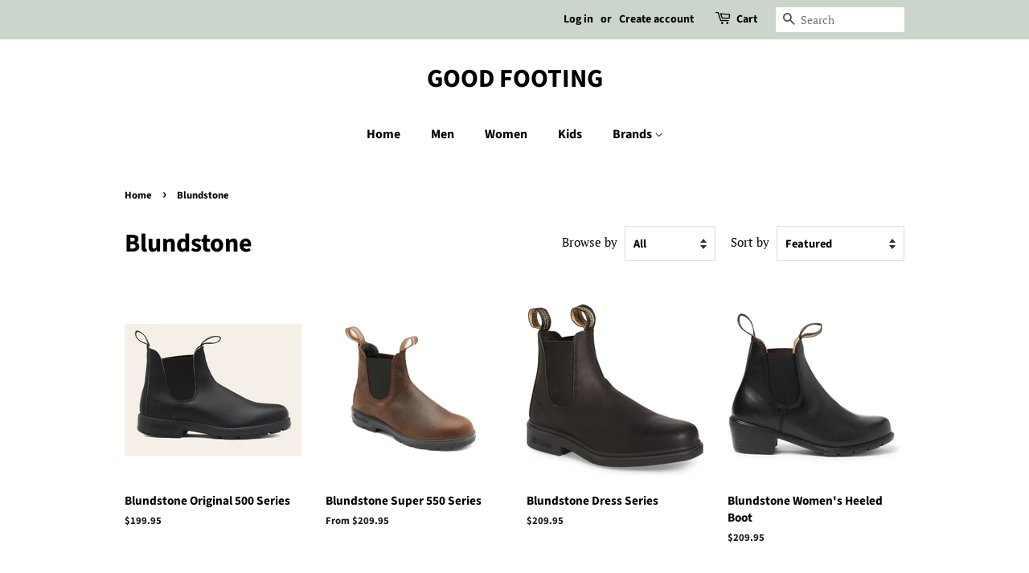

--- FILE ---
content_type: text/html; charset=utf-8
request_url: https://goodfooting.com/collections/blundstone
body_size: 24073
content:
<!doctype html>
<html class="no-js">
<head>

  <!-- Basic page needs ================================================== -->
  <meta charset="utf-8">
  <meta http-equiv="X-UA-Compatible" content="IE=edge,chrome=1">

  

  <!-- Title and description ================================================== -->
  <title>
  Blundstone &ndash; GOOD FOOTING
  </title>

  

  <!-- Social meta ================================================== -->
  <!-- /snippets/social-meta-tags.liquid -->




<meta property="og:site_name" content="GOOD FOOTING">
<meta property="og:url" content="https://goodfooting.com/collections/blundstone">
<meta property="og:title" content="Blundstone">
<meta property="og:type" content="product.group">
<meta property="og:description" content="GOOD FOOTING">

<meta property="og:image" content="http://goodfooting.com/cdn/shop/collections/orignale-slider_grande_1024x1024_98bb5c88-3c7d-4d7b-b097-a67c8ad977da_1200x1200.png?v=1589205467">
<meta property="og:image:secure_url" content="https://goodfooting.com/cdn/shop/collections/orignale-slider_grande_1024x1024_98bb5c88-3c7d-4d7b-b097-a67c8ad977da_1200x1200.png?v=1589205467">


<meta name="twitter:card" content="summary_large_image">
<meta name="twitter:title" content="Blundstone">
<meta name="twitter:description" content="GOOD FOOTING">


  <!-- Helpers ================================================== -->
  <link rel="canonical" href="https://goodfooting.com/collections/blundstone">
  <meta name="viewport" content="width=device-width,initial-scale=1">
  <meta name="theme-color" content="#59756f">

  <!-- CSS ================================================== -->
  <link href="//goodfooting.com/cdn/shop/t/7/assets/timber.scss.css?v=136588210873643301121759259963" rel="stylesheet" type="text/css" media="all" />
  <link href="//goodfooting.com/cdn/shop/t/7/assets/theme.scss.css?v=30921725083763374091759259963" rel="stylesheet" type="text/css" media="all" />

  <script>
    window.theme = window.theme || {};

    var theme = {
      strings: {
        addToCart: "Add to Cart",
        soldOut: "Sold Out",
        unavailable: "Unavailable",
        zoomClose: "Close (Esc)",
        zoomPrev: "Previous (Left arrow key)",
        zoomNext: "Next (Right arrow key)",
        addressError: "Error looking up that address",
        addressNoResults: "No results for that address",
        addressQueryLimit: "You have exceeded the Google API usage limit. Consider upgrading to a \u003ca href=\"https:\/\/developers.google.com\/maps\/premium\/usage-limits\"\u003ePremium Plan\u003c\/a\u003e.",
        authError: "There was a problem authenticating your Google Maps API Key."
      },
      settings: {
        // Adding some settings to allow the editor to update correctly when they are changed
        enableWideLayout: false,
        typeAccentTransform: false,
        typeAccentSpacing: false,
        baseFontSize: '17px',
        headerBaseFontSize: '32px',
        accentFontSize: '16px'
      },
      variables: {
        mediaQueryMedium: 'screen and (max-width: 768px)',
        bpSmall: false
      },
      moneyFormat: "${{amount}}"
    }

    document.documentElement.className = document.documentElement.className.replace('no-js', 'supports-js');
  </script>

  <!-- Header hook for plugins ================================================== -->
  <script>window.performance && window.performance.mark && window.performance.mark('shopify.content_for_header.start');</script><meta id="shopify-digital-wallet" name="shopify-digital-wallet" content="/28177137752/digital_wallets/dialog">
<meta name="shopify-checkout-api-token" content="75ed04b1de5143c63bb8b89e6ed12630">
<meta id="in-context-paypal-metadata" data-shop-id="28177137752" data-venmo-supported="false" data-environment="production" data-locale="en_US" data-paypal-v4="true" data-currency="USD">
<link rel="alternate" type="application/atom+xml" title="Feed" href="/collections/blundstone.atom" />
<link rel="alternate" type="application/json+oembed" href="https://goodfooting.com/collections/blundstone.oembed">
<script async="async" src="/checkouts/internal/preloads.js?locale=en-US"></script>
<link rel="preconnect" href="https://shop.app" crossorigin="anonymous">
<script async="async" src="https://shop.app/checkouts/internal/preloads.js?locale=en-US&shop_id=28177137752" crossorigin="anonymous"></script>
<script id="apple-pay-shop-capabilities" type="application/json">{"shopId":28177137752,"countryCode":"US","currencyCode":"USD","merchantCapabilities":["supports3DS"],"merchantId":"gid:\/\/shopify\/Shop\/28177137752","merchantName":"GOOD FOOTING","requiredBillingContactFields":["postalAddress","email","phone"],"requiredShippingContactFields":["postalAddress","email","phone"],"shippingType":"shipping","supportedNetworks":["visa","masterCard","amex","discover","elo","jcb"],"total":{"type":"pending","label":"GOOD FOOTING","amount":"1.00"},"shopifyPaymentsEnabled":true,"supportsSubscriptions":true}</script>
<script id="shopify-features" type="application/json">{"accessToken":"75ed04b1de5143c63bb8b89e6ed12630","betas":["rich-media-storefront-analytics"],"domain":"goodfooting.com","predictiveSearch":true,"shopId":28177137752,"locale":"en"}</script>
<script>var Shopify = Shopify || {};
Shopify.shop = "good-footing.myshopify.com";
Shopify.locale = "en";
Shopify.currency = {"active":"USD","rate":"1.0"};
Shopify.country = "US";
Shopify.theme = {"name":"Minimal","id":83424870488,"schema_name":"Minimal","schema_version":"11.7.20","theme_store_id":380,"role":"main"};
Shopify.theme.handle = "null";
Shopify.theme.style = {"id":null,"handle":null};
Shopify.cdnHost = "goodfooting.com/cdn";
Shopify.routes = Shopify.routes || {};
Shopify.routes.root = "/";</script>
<script type="module">!function(o){(o.Shopify=o.Shopify||{}).modules=!0}(window);</script>
<script>!function(o){function n(){var o=[];function n(){o.push(Array.prototype.slice.apply(arguments))}return n.q=o,n}var t=o.Shopify=o.Shopify||{};t.loadFeatures=n(),t.autoloadFeatures=n()}(window);</script>
<script>
  window.ShopifyPay = window.ShopifyPay || {};
  window.ShopifyPay.apiHost = "shop.app\/pay";
  window.ShopifyPay.redirectState = null;
</script>
<script id="shop-js-analytics" type="application/json">{"pageType":"collection"}</script>
<script defer="defer" async type="module" src="//goodfooting.com/cdn/shopifycloud/shop-js/modules/v2/client.init-shop-cart-sync_WVOgQShq.en.esm.js"></script>
<script defer="defer" async type="module" src="//goodfooting.com/cdn/shopifycloud/shop-js/modules/v2/chunk.common_C_13GLB1.esm.js"></script>
<script defer="defer" async type="module" src="//goodfooting.com/cdn/shopifycloud/shop-js/modules/v2/chunk.modal_CLfMGd0m.esm.js"></script>
<script type="module">
  await import("//goodfooting.com/cdn/shopifycloud/shop-js/modules/v2/client.init-shop-cart-sync_WVOgQShq.en.esm.js");
await import("//goodfooting.com/cdn/shopifycloud/shop-js/modules/v2/chunk.common_C_13GLB1.esm.js");
await import("//goodfooting.com/cdn/shopifycloud/shop-js/modules/v2/chunk.modal_CLfMGd0m.esm.js");

  window.Shopify.SignInWithShop?.initShopCartSync?.({"fedCMEnabled":true,"windoidEnabled":true});

</script>
<script>
  window.Shopify = window.Shopify || {};
  if (!window.Shopify.featureAssets) window.Shopify.featureAssets = {};
  window.Shopify.featureAssets['shop-js'] = {"shop-cart-sync":["modules/v2/client.shop-cart-sync_DuR37GeY.en.esm.js","modules/v2/chunk.common_C_13GLB1.esm.js","modules/v2/chunk.modal_CLfMGd0m.esm.js"],"init-fed-cm":["modules/v2/client.init-fed-cm_BucUoe6W.en.esm.js","modules/v2/chunk.common_C_13GLB1.esm.js","modules/v2/chunk.modal_CLfMGd0m.esm.js"],"shop-toast-manager":["modules/v2/client.shop-toast-manager_B0JfrpKj.en.esm.js","modules/v2/chunk.common_C_13GLB1.esm.js","modules/v2/chunk.modal_CLfMGd0m.esm.js"],"init-shop-cart-sync":["modules/v2/client.init-shop-cart-sync_WVOgQShq.en.esm.js","modules/v2/chunk.common_C_13GLB1.esm.js","modules/v2/chunk.modal_CLfMGd0m.esm.js"],"shop-button":["modules/v2/client.shop-button_B_U3bv27.en.esm.js","modules/v2/chunk.common_C_13GLB1.esm.js","modules/v2/chunk.modal_CLfMGd0m.esm.js"],"init-windoid":["modules/v2/client.init-windoid_DuP9q_di.en.esm.js","modules/v2/chunk.common_C_13GLB1.esm.js","modules/v2/chunk.modal_CLfMGd0m.esm.js"],"shop-cash-offers":["modules/v2/client.shop-cash-offers_BmULhtno.en.esm.js","modules/v2/chunk.common_C_13GLB1.esm.js","modules/v2/chunk.modal_CLfMGd0m.esm.js"],"pay-button":["modules/v2/client.pay-button_CrPSEbOK.en.esm.js","modules/v2/chunk.common_C_13GLB1.esm.js","modules/v2/chunk.modal_CLfMGd0m.esm.js"],"init-customer-accounts":["modules/v2/client.init-customer-accounts_jNk9cPYQ.en.esm.js","modules/v2/client.shop-login-button_DJ5ldayH.en.esm.js","modules/v2/chunk.common_C_13GLB1.esm.js","modules/v2/chunk.modal_CLfMGd0m.esm.js"],"avatar":["modules/v2/client.avatar_BTnouDA3.en.esm.js"],"checkout-modal":["modules/v2/client.checkout-modal_pBPyh9w8.en.esm.js","modules/v2/chunk.common_C_13GLB1.esm.js","modules/v2/chunk.modal_CLfMGd0m.esm.js"],"init-shop-for-new-customer-accounts":["modules/v2/client.init-shop-for-new-customer-accounts_BUoCy7a5.en.esm.js","modules/v2/client.shop-login-button_DJ5ldayH.en.esm.js","modules/v2/chunk.common_C_13GLB1.esm.js","modules/v2/chunk.modal_CLfMGd0m.esm.js"],"init-customer-accounts-sign-up":["modules/v2/client.init-customer-accounts-sign-up_CnczCz9H.en.esm.js","modules/v2/client.shop-login-button_DJ5ldayH.en.esm.js","modules/v2/chunk.common_C_13GLB1.esm.js","modules/v2/chunk.modal_CLfMGd0m.esm.js"],"init-shop-email-lookup-coordinator":["modules/v2/client.init-shop-email-lookup-coordinator_CzjY5t9o.en.esm.js","modules/v2/chunk.common_C_13GLB1.esm.js","modules/v2/chunk.modal_CLfMGd0m.esm.js"],"shop-follow-button":["modules/v2/client.shop-follow-button_CsYC63q7.en.esm.js","modules/v2/chunk.common_C_13GLB1.esm.js","modules/v2/chunk.modal_CLfMGd0m.esm.js"],"shop-login-button":["modules/v2/client.shop-login-button_DJ5ldayH.en.esm.js","modules/v2/chunk.common_C_13GLB1.esm.js","modules/v2/chunk.modal_CLfMGd0m.esm.js"],"shop-login":["modules/v2/client.shop-login_B9ccPdmx.en.esm.js","modules/v2/chunk.common_C_13GLB1.esm.js","modules/v2/chunk.modal_CLfMGd0m.esm.js"],"lead-capture":["modules/v2/client.lead-capture_D0K_KgYb.en.esm.js","modules/v2/chunk.common_C_13GLB1.esm.js","modules/v2/chunk.modal_CLfMGd0m.esm.js"],"payment-terms":["modules/v2/client.payment-terms_BWmiNN46.en.esm.js","modules/v2/chunk.common_C_13GLB1.esm.js","modules/v2/chunk.modal_CLfMGd0m.esm.js"]};
</script>
<script id="__st">var __st={"a":28177137752,"offset":-18000,"reqid":"749c829d-4547-449f-8165-cdfc9e418bfa-1769684200","pageurl":"goodfooting.com\/collections\/blundstone","u":"db73a77754f9","p":"collection","rtyp":"collection","rid":179607470168};</script>
<script>window.ShopifyPaypalV4VisibilityTracking = true;</script>
<script id="captcha-bootstrap">!function(){'use strict';const t='contact',e='account',n='new_comment',o=[[t,t],['blogs',n],['comments',n],[t,'customer']],c=[[e,'customer_login'],[e,'guest_login'],[e,'recover_customer_password'],[e,'create_customer']],r=t=>t.map((([t,e])=>`form[action*='/${t}']:not([data-nocaptcha='true']) input[name='form_type'][value='${e}']`)).join(','),a=t=>()=>t?[...document.querySelectorAll(t)].map((t=>t.form)):[];function s(){const t=[...o],e=r(t);return a(e)}const i='password',u='form_key',d=['recaptcha-v3-token','g-recaptcha-response','h-captcha-response',i],f=()=>{try{return window.sessionStorage}catch{return}},m='__shopify_v',_=t=>t.elements[u];function p(t,e,n=!1){try{const o=window.sessionStorage,c=JSON.parse(o.getItem(e)),{data:r}=function(t){const{data:e,action:n}=t;return t[m]||n?{data:e,action:n}:{data:t,action:n}}(c);for(const[e,n]of Object.entries(r))t.elements[e]&&(t.elements[e].value=n);n&&o.removeItem(e)}catch(o){console.error('form repopulation failed',{error:o})}}const l='form_type',E='cptcha';function T(t){t.dataset[E]=!0}const w=window,h=w.document,L='Shopify',v='ce_forms',y='captcha';let A=!1;((t,e)=>{const n=(g='f06e6c50-85a8-45c8-87d0-21a2b65856fe',I='https://cdn.shopify.com/shopifycloud/storefront-forms-hcaptcha/ce_storefront_forms_captcha_hcaptcha.v1.5.2.iife.js',D={infoText:'Protected by hCaptcha',privacyText:'Privacy',termsText:'Terms'},(t,e,n)=>{const o=w[L][v],c=o.bindForm;if(c)return c(t,g,e,D).then(n);var r;o.q.push([[t,g,e,D],n]),r=I,A||(h.body.append(Object.assign(h.createElement('script'),{id:'captcha-provider',async:!0,src:r})),A=!0)});var g,I,D;w[L]=w[L]||{},w[L][v]=w[L][v]||{},w[L][v].q=[],w[L][y]=w[L][y]||{},w[L][y].protect=function(t,e){n(t,void 0,e),T(t)},Object.freeze(w[L][y]),function(t,e,n,w,h,L){const[v,y,A,g]=function(t,e,n){const i=e?o:[],u=t?c:[],d=[...i,...u],f=r(d),m=r(i),_=r(d.filter((([t,e])=>n.includes(e))));return[a(f),a(m),a(_),s()]}(w,h,L),I=t=>{const e=t.target;return e instanceof HTMLFormElement?e:e&&e.form},D=t=>v().includes(t);t.addEventListener('submit',(t=>{const e=I(t);if(!e)return;const n=D(e)&&!e.dataset.hcaptchaBound&&!e.dataset.recaptchaBound,o=_(e),c=g().includes(e)&&(!o||!o.value);(n||c)&&t.preventDefault(),c&&!n&&(function(t){try{if(!f())return;!function(t){const e=f();if(!e)return;const n=_(t);if(!n)return;const o=n.value;o&&e.removeItem(o)}(t);const e=Array.from(Array(32),(()=>Math.random().toString(36)[2])).join('');!function(t,e){_(t)||t.append(Object.assign(document.createElement('input'),{type:'hidden',name:u})),t.elements[u].value=e}(t,e),function(t,e){const n=f();if(!n)return;const o=[...t.querySelectorAll(`input[type='${i}']`)].map((({name:t})=>t)),c=[...d,...o],r={};for(const[a,s]of new FormData(t).entries())c.includes(a)||(r[a]=s);n.setItem(e,JSON.stringify({[m]:1,action:t.action,data:r}))}(t,e)}catch(e){console.error('failed to persist form',e)}}(e),e.submit())}));const S=(t,e)=>{t&&!t.dataset[E]&&(n(t,e.some((e=>e===t))),T(t))};for(const o of['focusin','change'])t.addEventListener(o,(t=>{const e=I(t);D(e)&&S(e,y())}));const B=e.get('form_key'),M=e.get(l),P=B&&M;t.addEventListener('DOMContentLoaded',(()=>{const t=y();if(P)for(const e of t)e.elements[l].value===M&&p(e,B);[...new Set([...A(),...v().filter((t=>'true'===t.dataset.shopifyCaptcha))])].forEach((e=>S(e,t)))}))}(h,new URLSearchParams(w.location.search),n,t,e,['guest_login'])})(!0,!0)}();</script>
<script integrity="sha256-4kQ18oKyAcykRKYeNunJcIwy7WH5gtpwJnB7kiuLZ1E=" data-source-attribution="shopify.loadfeatures" defer="defer" src="//goodfooting.com/cdn/shopifycloud/storefront/assets/storefront/load_feature-a0a9edcb.js" crossorigin="anonymous"></script>
<script crossorigin="anonymous" defer="defer" src="//goodfooting.com/cdn/shopifycloud/storefront/assets/shopify_pay/storefront-65b4c6d7.js?v=20250812"></script>
<script data-source-attribution="shopify.dynamic_checkout.dynamic.init">var Shopify=Shopify||{};Shopify.PaymentButton=Shopify.PaymentButton||{isStorefrontPortableWallets:!0,init:function(){window.Shopify.PaymentButton.init=function(){};var t=document.createElement("script");t.src="https://goodfooting.com/cdn/shopifycloud/portable-wallets/latest/portable-wallets.en.js",t.type="module",document.head.appendChild(t)}};
</script>
<script data-source-attribution="shopify.dynamic_checkout.buyer_consent">
  function portableWalletsHideBuyerConsent(e){var t=document.getElementById("shopify-buyer-consent"),n=document.getElementById("shopify-subscription-policy-button");t&&n&&(t.classList.add("hidden"),t.setAttribute("aria-hidden","true"),n.removeEventListener("click",e))}function portableWalletsShowBuyerConsent(e){var t=document.getElementById("shopify-buyer-consent"),n=document.getElementById("shopify-subscription-policy-button");t&&n&&(t.classList.remove("hidden"),t.removeAttribute("aria-hidden"),n.addEventListener("click",e))}window.Shopify?.PaymentButton&&(window.Shopify.PaymentButton.hideBuyerConsent=portableWalletsHideBuyerConsent,window.Shopify.PaymentButton.showBuyerConsent=portableWalletsShowBuyerConsent);
</script>
<script data-source-attribution="shopify.dynamic_checkout.cart.bootstrap">document.addEventListener("DOMContentLoaded",(function(){function t(){return document.querySelector("shopify-accelerated-checkout-cart, shopify-accelerated-checkout")}if(t())Shopify.PaymentButton.init();else{new MutationObserver((function(e,n){t()&&(Shopify.PaymentButton.init(),n.disconnect())})).observe(document.body,{childList:!0,subtree:!0})}}));
</script>
<link id="shopify-accelerated-checkout-styles" rel="stylesheet" media="screen" href="https://goodfooting.com/cdn/shopifycloud/portable-wallets/latest/accelerated-checkout-backwards-compat.css" crossorigin="anonymous">
<style id="shopify-accelerated-checkout-cart">
        #shopify-buyer-consent {
  margin-top: 1em;
  display: inline-block;
  width: 100%;
}

#shopify-buyer-consent.hidden {
  display: none;
}

#shopify-subscription-policy-button {
  background: none;
  border: none;
  padding: 0;
  text-decoration: underline;
  font-size: inherit;
  cursor: pointer;
}

#shopify-subscription-policy-button::before {
  box-shadow: none;
}

      </style>

<script>window.performance && window.performance.mark && window.performance.mark('shopify.content_for_header.end');</script>

  <script src="//goodfooting.com/cdn/shop/t/7/assets/jquery-2.2.3.min.js?v=58211863146907186831594159664" type="text/javascript"></script>

  <script src="//goodfooting.com/cdn/shop/t/7/assets/lazysizes.min.js?v=155223123402716617051594159664" async="async"></script>

  
  

<link href="https://monorail-edge.shopifysvc.com" rel="dns-prefetch">
<script>(function(){if ("sendBeacon" in navigator && "performance" in window) {try {var session_token_from_headers = performance.getEntriesByType('navigation')[0].serverTiming.find(x => x.name == '_s').description;} catch {var session_token_from_headers = undefined;}var session_cookie_matches = document.cookie.match(/_shopify_s=([^;]*)/);var session_token_from_cookie = session_cookie_matches && session_cookie_matches.length === 2 ? session_cookie_matches[1] : "";var session_token = session_token_from_headers || session_token_from_cookie || "";function handle_abandonment_event(e) {var entries = performance.getEntries().filter(function(entry) {return /monorail-edge.shopifysvc.com/.test(entry.name);});if (!window.abandonment_tracked && entries.length === 0) {window.abandonment_tracked = true;var currentMs = Date.now();var navigation_start = performance.timing.navigationStart;var payload = {shop_id: 28177137752,url: window.location.href,navigation_start,duration: currentMs - navigation_start,session_token,page_type: "collection"};window.navigator.sendBeacon("https://monorail-edge.shopifysvc.com/v1/produce", JSON.stringify({schema_id: "online_store_buyer_site_abandonment/1.1",payload: payload,metadata: {event_created_at_ms: currentMs,event_sent_at_ms: currentMs}}));}}window.addEventListener('pagehide', handle_abandonment_event);}}());</script>
<script id="web-pixels-manager-setup">(function e(e,d,r,n,o){if(void 0===o&&(o={}),!Boolean(null===(a=null===(i=window.Shopify)||void 0===i?void 0:i.analytics)||void 0===a?void 0:a.replayQueue)){var i,a;window.Shopify=window.Shopify||{};var t=window.Shopify;t.analytics=t.analytics||{};var s=t.analytics;s.replayQueue=[],s.publish=function(e,d,r){return s.replayQueue.push([e,d,r]),!0};try{self.performance.mark("wpm:start")}catch(e){}var l=function(){var e={modern:/Edge?\/(1{2}[4-9]|1[2-9]\d|[2-9]\d{2}|\d{4,})\.\d+(\.\d+|)|Firefox\/(1{2}[4-9]|1[2-9]\d|[2-9]\d{2}|\d{4,})\.\d+(\.\d+|)|Chrom(ium|e)\/(9{2}|\d{3,})\.\d+(\.\d+|)|(Maci|X1{2}).+ Version\/(15\.\d+|(1[6-9]|[2-9]\d|\d{3,})\.\d+)([,.]\d+|)( \(\w+\)|)( Mobile\/\w+|) Safari\/|Chrome.+OPR\/(9{2}|\d{3,})\.\d+\.\d+|(CPU[ +]OS|iPhone[ +]OS|CPU[ +]iPhone|CPU IPhone OS|CPU iPad OS)[ +]+(15[._]\d+|(1[6-9]|[2-9]\d|\d{3,})[._]\d+)([._]\d+|)|Android:?[ /-](13[3-9]|1[4-9]\d|[2-9]\d{2}|\d{4,})(\.\d+|)(\.\d+|)|Android.+Firefox\/(13[5-9]|1[4-9]\d|[2-9]\d{2}|\d{4,})\.\d+(\.\d+|)|Android.+Chrom(ium|e)\/(13[3-9]|1[4-9]\d|[2-9]\d{2}|\d{4,})\.\d+(\.\d+|)|SamsungBrowser\/([2-9]\d|\d{3,})\.\d+/,legacy:/Edge?\/(1[6-9]|[2-9]\d|\d{3,})\.\d+(\.\d+|)|Firefox\/(5[4-9]|[6-9]\d|\d{3,})\.\d+(\.\d+|)|Chrom(ium|e)\/(5[1-9]|[6-9]\d|\d{3,})\.\d+(\.\d+|)([\d.]+$|.*Safari\/(?![\d.]+ Edge\/[\d.]+$))|(Maci|X1{2}).+ Version\/(10\.\d+|(1[1-9]|[2-9]\d|\d{3,})\.\d+)([,.]\d+|)( \(\w+\)|)( Mobile\/\w+|) Safari\/|Chrome.+OPR\/(3[89]|[4-9]\d|\d{3,})\.\d+\.\d+|(CPU[ +]OS|iPhone[ +]OS|CPU[ +]iPhone|CPU IPhone OS|CPU iPad OS)[ +]+(10[._]\d+|(1[1-9]|[2-9]\d|\d{3,})[._]\d+)([._]\d+|)|Android:?[ /-](13[3-9]|1[4-9]\d|[2-9]\d{2}|\d{4,})(\.\d+|)(\.\d+|)|Mobile Safari.+OPR\/([89]\d|\d{3,})\.\d+\.\d+|Android.+Firefox\/(13[5-9]|1[4-9]\d|[2-9]\d{2}|\d{4,})\.\d+(\.\d+|)|Android.+Chrom(ium|e)\/(13[3-9]|1[4-9]\d|[2-9]\d{2}|\d{4,})\.\d+(\.\d+|)|Android.+(UC? ?Browser|UCWEB|U3)[ /]?(15\.([5-9]|\d{2,})|(1[6-9]|[2-9]\d|\d{3,})\.\d+)\.\d+|SamsungBrowser\/(5\.\d+|([6-9]|\d{2,})\.\d+)|Android.+MQ{2}Browser\/(14(\.(9|\d{2,})|)|(1[5-9]|[2-9]\d|\d{3,})(\.\d+|))(\.\d+|)|K[Aa][Ii]OS\/(3\.\d+|([4-9]|\d{2,})\.\d+)(\.\d+|)/},d=e.modern,r=e.legacy,n=navigator.userAgent;return n.match(d)?"modern":n.match(r)?"legacy":"unknown"}(),u="modern"===l?"modern":"legacy",c=(null!=n?n:{modern:"",legacy:""})[u],f=function(e){return[e.baseUrl,"/wpm","/b",e.hashVersion,"modern"===e.buildTarget?"m":"l",".js"].join("")}({baseUrl:d,hashVersion:r,buildTarget:u}),m=function(e){var d=e.version,r=e.bundleTarget,n=e.surface,o=e.pageUrl,i=e.monorailEndpoint;return{emit:function(e){var a=e.status,t=e.errorMsg,s=(new Date).getTime(),l=JSON.stringify({metadata:{event_sent_at_ms:s},events:[{schema_id:"web_pixels_manager_load/3.1",payload:{version:d,bundle_target:r,page_url:o,status:a,surface:n,error_msg:t},metadata:{event_created_at_ms:s}}]});if(!i)return console&&console.warn&&console.warn("[Web Pixels Manager] No Monorail endpoint provided, skipping logging."),!1;try{return self.navigator.sendBeacon.bind(self.navigator)(i,l)}catch(e){}var u=new XMLHttpRequest;try{return u.open("POST",i,!0),u.setRequestHeader("Content-Type","text/plain"),u.send(l),!0}catch(e){return console&&console.warn&&console.warn("[Web Pixels Manager] Got an unhandled error while logging to Monorail."),!1}}}}({version:r,bundleTarget:l,surface:e.surface,pageUrl:self.location.href,monorailEndpoint:e.monorailEndpoint});try{o.browserTarget=l,function(e){var d=e.src,r=e.async,n=void 0===r||r,o=e.onload,i=e.onerror,a=e.sri,t=e.scriptDataAttributes,s=void 0===t?{}:t,l=document.createElement("script"),u=document.querySelector("head"),c=document.querySelector("body");if(l.async=n,l.src=d,a&&(l.integrity=a,l.crossOrigin="anonymous"),s)for(var f in s)if(Object.prototype.hasOwnProperty.call(s,f))try{l.dataset[f]=s[f]}catch(e){}if(o&&l.addEventListener("load",o),i&&l.addEventListener("error",i),u)u.appendChild(l);else{if(!c)throw new Error("Did not find a head or body element to append the script");c.appendChild(l)}}({src:f,async:!0,onload:function(){if(!function(){var e,d;return Boolean(null===(d=null===(e=window.Shopify)||void 0===e?void 0:e.analytics)||void 0===d?void 0:d.initialized)}()){var d=window.webPixelsManager.init(e)||void 0;if(d){var r=window.Shopify.analytics;r.replayQueue.forEach((function(e){var r=e[0],n=e[1],o=e[2];d.publishCustomEvent(r,n,o)})),r.replayQueue=[],r.publish=d.publishCustomEvent,r.visitor=d.visitor,r.initialized=!0}}},onerror:function(){return m.emit({status:"failed",errorMsg:"".concat(f," has failed to load")})},sri:function(e){var d=/^sha384-[A-Za-z0-9+/=]+$/;return"string"==typeof e&&d.test(e)}(c)?c:"",scriptDataAttributes:o}),m.emit({status:"loading"})}catch(e){m.emit({status:"failed",errorMsg:(null==e?void 0:e.message)||"Unknown error"})}}})({shopId: 28177137752,storefrontBaseUrl: "https://goodfooting.com",extensionsBaseUrl: "https://extensions.shopifycdn.com/cdn/shopifycloud/web-pixels-manager",monorailEndpoint: "https://monorail-edge.shopifysvc.com/unstable/produce_batch",surface: "storefront-renderer",enabledBetaFlags: ["2dca8a86"],webPixelsConfigList: [{"id":"shopify-app-pixel","configuration":"{}","eventPayloadVersion":"v1","runtimeContext":"STRICT","scriptVersion":"0450","apiClientId":"shopify-pixel","type":"APP","privacyPurposes":["ANALYTICS","MARKETING"]},{"id":"shopify-custom-pixel","eventPayloadVersion":"v1","runtimeContext":"LAX","scriptVersion":"0450","apiClientId":"shopify-pixel","type":"CUSTOM","privacyPurposes":["ANALYTICS","MARKETING"]}],isMerchantRequest: false,initData: {"shop":{"name":"GOOD FOOTING","paymentSettings":{"currencyCode":"USD"},"myshopifyDomain":"good-footing.myshopify.com","countryCode":"US","storefrontUrl":"https:\/\/goodfooting.com"},"customer":null,"cart":null,"checkout":null,"productVariants":[],"purchasingCompany":null},},"https://goodfooting.com/cdn","1d2a099fw23dfb22ep557258f5m7a2edbae",{"modern":"","legacy":""},{"shopId":"28177137752","storefrontBaseUrl":"https:\/\/goodfooting.com","extensionBaseUrl":"https:\/\/extensions.shopifycdn.com\/cdn\/shopifycloud\/web-pixels-manager","surface":"storefront-renderer","enabledBetaFlags":"[\"2dca8a86\"]","isMerchantRequest":"false","hashVersion":"1d2a099fw23dfb22ep557258f5m7a2edbae","publish":"custom","events":"[[\"page_viewed\",{}],[\"collection_viewed\",{\"collection\":{\"id\":\"179607470168\",\"title\":\"Blundstone\",\"productVariants\":[{\"price\":{\"amount\":199.95,\"currencyCode\":\"USD\"},\"product\":{\"title\":\"Blundstone Original 500 Series\",\"vendor\":\"GOOD FOOTING\",\"id\":\"4571836317784\",\"untranslatedTitle\":\"Blundstone Original 500 Series\",\"url\":\"\/products\/blundstone-classic-500-series\",\"type\":\"Boots\"},\"id\":\"32826598981720\",\"image\":{\"src\":\"\/\/goodfooting.com\/cdn\/shop\/products\/ScreenShot2020-05-14at3.15.00PM.png?v=1604352661\"},\"sku\":\"\",\"title\":\"3UK Men's 4\/ Women's 6 \/ Black\",\"untranslatedTitle\":\"3UK Men's 4\/ Women's 6 \/ Black\"},{\"price\":{\"amount\":209.95,\"currencyCode\":\"USD\"},\"product\":{\"title\":\"Blundstone Super 550 Series\",\"vendor\":\"GOOD FOOTING\",\"id\":\"4571966472280\",\"untranslatedTitle\":\"Blundstone Super 550 Series\",\"url\":\"\/products\/blundstone-super-550-series\",\"type\":\"Boots\"},\"id\":\"32656169697368\",\"image\":{\"src\":\"\/\/goodfooting.com\/cdn\/shop\/products\/558_M_OB_NOBG_PNG.png?v=1596838825\"},\"sku\":\"\",\"title\":\"Men's 4\/ Women's 6 \/ Black #558\",\"untranslatedTitle\":\"Men's 4\/ Women's 6 \/ Black #558\"},{\"price\":{\"amount\":209.95,\"currencyCode\":\"USD\"},\"product\":{\"title\":\"Blundstone Dress Series\",\"vendor\":\"GOOD FOOTING\",\"id\":\"4573613293656\",\"untranslatedTitle\":\"Blundstone Dress Series\",\"url\":\"\/products\/blundstone-dress-series\",\"type\":\"Boots\"},\"id\":\"32665828753496\",\"image\":{\"src\":\"\/\/goodfooting.com\/cdn\/shop\/products\/83B6F39D-0424-4BA0-8870-F4D385772E12.jpg?v=1589219837\"},\"sku\":\"\",\"title\":\"Men's 4\/ Women's 6 \/ Black #063\",\"untranslatedTitle\":\"Men's 4\/ Women's 6 \/ Black #063\"},{\"price\":{\"amount\":209.95,\"currencyCode\":\"USD\"},\"product\":{\"title\":\"Blundstone Women's Heeled Boot\",\"vendor\":\"GOOD FOOTING\",\"id\":\"7345912414296\",\"untranslatedTitle\":\"Blundstone Women's Heeled Boot\",\"url\":\"\/products\/blundstone-womens-heeled-boot\",\"type\":\"Boots\"},\"id\":\"40191436652632\",\"image\":{\"src\":\"\/\/goodfooting.com\/cdn\/shop\/products\/5c1976f8-2f3a-4894-8b68-c7c6eb14186f.jpg?v=1671044222\"},\"sku\":null,\"title\":\"Women's 6 \/ Black #1671\",\"untranslatedTitle\":\"Women's 6 \/ Black #1671\"}]}}]]"});</script><script>
  window.ShopifyAnalytics = window.ShopifyAnalytics || {};
  window.ShopifyAnalytics.meta = window.ShopifyAnalytics.meta || {};
  window.ShopifyAnalytics.meta.currency = 'USD';
  var meta = {"products":[{"id":4571836317784,"gid":"gid:\/\/shopify\/Product\/4571836317784","vendor":"GOOD FOOTING","type":"Boots","handle":"blundstone-classic-500-series","variants":[{"id":32826598981720,"price":19995,"name":"Blundstone Original 500 Series - 3UK Men's 4\/ Women's 6 \/ Black","public_title":"3UK Men's 4\/ Women's 6 \/ Black","sku":""},{"id":32847399583832,"price":19995,"name":"Blundstone Original 500 Series - 3UK Men's 4\/ Women's 6 \/ Stout Brown","public_title":"3UK Men's 4\/ Women's 6 \/ Stout Brown","sku":""},{"id":32847423832152,"price":19995,"name":"Blundstone Original 500 Series - 3UK Men's 4\/ Women's 6 \/ Brown\/Olive","public_title":"3UK Men's 4\/ Women's 6 \/ Brown\/Olive","sku":""},{"id":32826599047256,"price":19995,"name":"Blundstone Original 500 Series - 3.5UK Men's 4.5\/ Women's 6.5 \/ Black","public_title":"3.5UK Men's 4.5\/ Women's 6.5 \/ Black","sku":""},{"id":32847399616600,"price":19995,"name":"Blundstone Original 500 Series - 3.5UK Men's 4.5\/ Women's 6.5 \/ Stout Brown","public_title":"3.5UK Men's 4.5\/ Women's 6.5 \/ Stout Brown","sku":""},{"id":32847423995992,"price":19995,"name":"Blundstone Original 500 Series - 3.5UK Men's 4.5\/ Women's 6.5 \/ Brown\/Olive","public_title":"3.5UK Men's 4.5\/ Women's 6.5 \/ Brown\/Olive","sku":""},{"id":32826599080024,"price":19995,"name":"Blundstone Original 500 Series - 4UK Men's 5\/ Women's 7 \/ Black","public_title":"4UK Men's 5\/ Women's 7 \/ Black","sku":""},{"id":32847399649368,"price":19995,"name":"Blundstone Original 500 Series - 4UK Men's 5\/ Women's 7 \/ Stout Brown","public_title":"4UK Men's 5\/ Women's 7 \/ Stout Brown","sku":""},{"id":32847424028760,"price":19995,"name":"Blundstone Original 500 Series - 4UK Men's 5\/ Women's 7 \/ Brown\/Olive","public_title":"4UK Men's 5\/ Women's 7 \/ Brown\/Olive","sku":""},{"id":32826599112792,"price":19995,"name":"Blundstone Original 500 Series - 4.5 UK Men's 5.5\/ Women's 7.5 \/ Black","public_title":"4.5 UK Men's 5.5\/ Women's 7.5 \/ Black","sku":""},{"id":32847399747672,"price":19995,"name":"Blundstone Original 500 Series - 4.5 UK Men's 5.5\/ Women's 7.5 \/ Stout Brown","public_title":"4.5 UK Men's 5.5\/ Women's 7.5 \/ Stout Brown","sku":""},{"id":32847424094296,"price":19995,"name":"Blundstone Original 500 Series - 4.5 UK Men's 5.5\/ Women's 7.5 \/ Brown\/Olive","public_title":"4.5 UK Men's 5.5\/ Women's 7.5 \/ Brown\/Olive","sku":""},{"id":32826599145560,"price":19995,"name":"Blundstone Original 500 Series - 5UK Men's 6\/ Women's 8 \/ Black","public_title":"5UK Men's 6\/ Women's 8 \/ Black","sku":""},{"id":32847399813208,"price":19995,"name":"Blundstone Original 500 Series - 5UK Men's 6\/ Women's 8 \/ Stout Brown","public_title":"5UK Men's 6\/ Women's 8 \/ Stout Brown","sku":""},{"id":32847424127064,"price":19995,"name":"Blundstone Original 500 Series - 5UK Men's 6\/ Women's 8 \/ Brown\/Olive","public_title":"5UK Men's 6\/ Women's 8 \/ Brown\/Olive","sku":""},{"id":32826599178328,"price":19995,"name":"Blundstone Original 500 Series - 5.5UK Men's 6.5\/ Women's 8.5 \/ Black","public_title":"5.5UK Men's 6.5\/ Women's 8.5 \/ Black","sku":""},{"id":32847399878744,"price":19995,"name":"Blundstone Original 500 Series - 5.5UK Men's 6.5\/ Women's 8.5 \/ Stout Brown","public_title":"5.5UK Men's 6.5\/ Women's 8.5 \/ Stout Brown","sku":""},{"id":32847424159832,"price":19995,"name":"Blundstone Original 500 Series - 5.5UK Men's 6.5\/ Women's 8.5 \/ Brown\/Olive","public_title":"5.5UK Men's 6.5\/ Women's 8.5 \/ Brown\/Olive","sku":""},{"id":32826599211096,"price":19995,"name":"Blundstone Original 500 Series - 6UK Men's 7\/ Women's 9 \/ Black","public_title":"6UK Men's 7\/ Women's 9 \/ Black","sku":""},{"id":32847399911512,"price":19995,"name":"Blundstone Original 500 Series - 6UK Men's 7\/ Women's 9 \/ Stout Brown","public_title":"6UK Men's 7\/ Women's 9 \/ Stout Brown","sku":""},{"id":32847424192600,"price":19995,"name":"Blundstone Original 500 Series - 6UK Men's 7\/ Women's 9 \/ Brown\/Olive","public_title":"6UK Men's 7\/ Women's 9 \/ Brown\/Olive","sku":""},{"id":32826599276632,"price":19995,"name":"Blundstone Original 500 Series - 6.5UK Men's 7.5\/ Women's 9.5 \/ Black","public_title":"6.5UK Men's 7.5\/ Women's 9.5 \/ Black","sku":""},{"id":32847399944280,"price":19995,"name":"Blundstone Original 500 Series - 6.5UK Men's 7.5\/ Women's 9.5 \/ Stout Brown","public_title":"6.5UK Men's 7.5\/ Women's 9.5 \/ Stout Brown","sku":""},{"id":32847424225368,"price":19995,"name":"Blundstone Original 500 Series - 6.5UK Men's 7.5\/ Women's 9.5 \/ Brown\/Olive","public_title":"6.5UK Men's 7.5\/ Women's 9.5 \/ Brown\/Olive","sku":""},{"id":32826599309400,"price":19995,"name":"Blundstone Original 500 Series - 7UK Men's 8\/ Women's 10 \/ Black","public_title":"7UK Men's 8\/ Women's 10 \/ Black","sku":""},{"id":32847400042584,"price":19995,"name":"Blundstone Original 500 Series - 7UK Men's 8\/ Women's 10 \/ Stout Brown","public_title":"7UK Men's 8\/ Women's 10 \/ Stout Brown","sku":""},{"id":32847424290904,"price":19995,"name":"Blundstone Original 500 Series - 7UK Men's 8\/ Women's 10 \/ Brown\/Olive","public_title":"7UK Men's 8\/ Women's 10 \/ Brown\/Olive","sku":""},{"id":32826599342168,"price":19995,"name":"Blundstone Original 500 Series - 7.5UK Men's 8.5\/ Women's 10.5 \/ Black","public_title":"7.5UK Men's 8.5\/ Women's 10.5 \/ Black","sku":""},{"id":32847400075352,"price":19995,"name":"Blundstone Original 500 Series - 7.5UK Men's 8.5\/ Women's 10.5 \/ Stout Brown","public_title":"7.5UK Men's 8.5\/ Women's 10.5 \/ Stout Brown","sku":""},{"id":32847424356440,"price":19995,"name":"Blundstone Original 500 Series - 7.5UK Men's 8.5\/ Women's 10.5 \/ Brown\/Olive","public_title":"7.5UK Men's 8.5\/ Women's 10.5 \/ Brown\/Olive","sku":""},{"id":32826599374936,"price":19995,"name":"Blundstone Original 500 Series - 8UK Men's 9\/ Women's 11 \/ Black","public_title":"8UK Men's 9\/ Women's 11 \/ Black","sku":""},{"id":32847400108120,"price":19995,"name":"Blundstone Original 500 Series - 8UK Men's 9\/ Women's 11 \/ Stout Brown","public_title":"8UK Men's 9\/ Women's 11 \/ Stout Brown","sku":""},{"id":32847424389208,"price":19995,"name":"Blundstone Original 500 Series - 8UK Men's 9\/ Women's 11 \/ Brown\/Olive","public_title":"8UK Men's 9\/ Women's 11 \/ Brown\/Olive","sku":""},{"id":32826599407704,"price":19995,"name":"Blundstone Original 500 Series - 8.5UK Men's 9.5 \/ Black","public_title":"8.5UK Men's 9.5 \/ Black","sku":""},{"id":32847400239192,"price":19995,"name":"Blundstone Original 500 Series - 8.5UK Men's 9.5 \/ Stout Brown","public_title":"8.5UK Men's 9.5 \/ Stout Brown","sku":""},{"id":32847424421976,"price":19995,"name":"Blundstone Original 500 Series - 8.5UK Men's 9.5 \/ Brown\/Olive","public_title":"8.5UK Men's 9.5 \/ Brown\/Olive","sku":""},{"id":32826599440472,"price":19995,"name":"Blundstone Original 500 Series - 9UK Men's 10 \/ Black","public_title":"9UK Men's 10 \/ Black","sku":""},{"id":32847400304728,"price":19995,"name":"Blundstone Original 500 Series - 9UK Men's 10 \/ Stout Brown","public_title":"9UK Men's 10 \/ Stout Brown","sku":""},{"id":32847424454744,"price":19995,"name":"Blundstone Original 500 Series - 9UK Men's 10 \/ Brown\/Olive","public_title":"9UK Men's 10 \/ Brown\/Olive","sku":""},{"id":32826599473240,"price":19995,"name":"Blundstone Original 500 Series - 9.5UK Men's 10.5 \/ Black","public_title":"9.5UK Men's 10.5 \/ Black","sku":""},{"id":32847400337496,"price":19995,"name":"Blundstone Original 500 Series - 9.5UK Men's 10.5 \/ Stout Brown","public_title":"9.5UK Men's 10.5 \/ Stout Brown","sku":""},{"id":32847424487512,"price":19995,"name":"Blundstone Original 500 Series - 9.5UK Men's 10.5 \/ Brown\/Olive","public_title":"9.5UK Men's 10.5 \/ Brown\/Olive","sku":""},{"id":32826599506008,"price":19995,"name":"Blundstone Original 500 Series - 10UK Men's 11 \/ Black","public_title":"10UK Men's 11 \/ Black","sku":""},{"id":32847400370264,"price":19995,"name":"Blundstone Original 500 Series - 10UK Men's 11 \/ Stout Brown","public_title":"10UK Men's 11 \/ Stout Brown","sku":""},{"id":32847424520280,"price":19995,"name":"Blundstone Original 500 Series - 10UK Men's 11 \/ Brown\/Olive","public_title":"10UK Men's 11 \/ Brown\/Olive","sku":""},{"id":32826599538776,"price":19995,"name":"Blundstone Original 500 Series - 10.5UK Men's 11.5 \/ Black","public_title":"10.5UK Men's 11.5 \/ Black","sku":""},{"id":32847400435800,"price":19995,"name":"Blundstone Original 500 Series - 10.5UK Men's 11.5 \/ Stout Brown","public_title":"10.5UK Men's 11.5 \/ Stout Brown","sku":""},{"id":32847424553048,"price":19995,"name":"Blundstone Original 500 Series - 10.5UK Men's 11.5 \/ Brown\/Olive","public_title":"10.5UK Men's 11.5 \/ Brown\/Olive","sku":""},{"id":32826599669848,"price":19995,"name":"Blundstone Original 500 Series - 11UK Men's 12 \/ Black","public_title":"11UK Men's 12 \/ Black","sku":""},{"id":32847400468568,"price":19995,"name":"Blundstone Original 500 Series - 11UK Men's 12 \/ Stout Brown","public_title":"11UK Men's 12 \/ Stout Brown","sku":""},{"id":32847424585816,"price":19995,"name":"Blundstone Original 500 Series - 11UK Men's 12 \/ Brown\/Olive","public_title":"11UK Men's 12 \/ Brown\/Olive","sku":""},{"id":32826599735384,"price":19995,"name":"Blundstone Original 500 Series - 11.5UK Men's 12.5 \/ Black","public_title":"11.5UK Men's 12.5 \/ Black","sku":""},{"id":32847400501336,"price":19995,"name":"Blundstone Original 500 Series - 11.5UK Men's 12.5 \/ Stout Brown","public_title":"11.5UK Men's 12.5 \/ Stout Brown","sku":""},{"id":32847424815192,"price":19995,"name":"Blundstone Original 500 Series - 11.5UK Men's 12.5 \/ Brown\/Olive","public_title":"11.5UK Men's 12.5 \/ Brown\/Olive","sku":""},{"id":32826599768152,"price":19995,"name":"Blundstone Original 500 Series - 12UK Men's 13 \/ Black","public_title":"12UK Men's 13 \/ Black","sku":""},{"id":32847400566872,"price":19995,"name":"Blundstone Original 500 Series - 12UK Men's 13 \/ Stout Brown","public_title":"12UK Men's 13 \/ Stout Brown","sku":""},{"id":32847424880728,"price":19995,"name":"Blundstone Original 500 Series - 12UK Men's 13 \/ Brown\/Olive","public_title":"12UK Men's 13 \/ Brown\/Olive","sku":""},{"id":32826599800920,"price":19995,"name":"Blundstone Original 500 Series - 13UK Men's 14 \/ Black","public_title":"13UK Men's 14 \/ Black","sku":""},{"id":32847400632408,"price":19995,"name":"Blundstone Original 500 Series - 13UK Men's 14 \/ Stout Brown","public_title":"13UK Men's 14 \/ Stout Brown","sku":""},{"id":32847424913496,"price":19995,"name":"Blundstone Original 500 Series - 13UK Men's 14 \/ Brown\/Olive","public_title":"13UK Men's 14 \/ Brown\/Olive","sku":""}],"remote":false},{"id":4571966472280,"gid":"gid:\/\/shopify\/Product\/4571966472280","vendor":"GOOD FOOTING","type":"Boots","handle":"blundstone-super-550-series","variants":[{"id":32656169697368,"price":20995,"name":"Blundstone Super 550 Series - Men's 4\/ Women's 6 \/ Black #558","public_title":"Men's 4\/ Women's 6 \/ Black #558","sku":""},{"id":32826817052760,"price":20995,"name":"Blundstone Super 550 Series - Men's 4\/ Women's 6 \/ Rustic Brown #585","public_title":"Men's 4\/ Women's 6 \/ Rustic Brown #585","sku":""},{"id":32826776059992,"price":21995,"name":"Blundstone Super 550 Series - Men's 4\/ Women's 6 \/ Walnut #550","public_title":"Men's 4\/ Women's 6 \/ Walnut #550","sku":""},{"id":32826782384216,"price":21995,"name":"Blundstone Super 550 Series - Men's 4\/ Women's 6 \/ Antique Brown #1609","public_title":"Men's 4\/ Women's 6 \/ Antique Brown #1609","sku":""},{"id":40175050162264,"price":21995,"name":"Blundstone Super 550 Series - Men's 4\/ Women's 6 \/ Auburn #2130","public_title":"Men's 4\/ Women's 6 \/ Auburn #2130","sku":""},{"id":32656169795672,"price":20995,"name":"Blundstone Super 550 Series - Men's 4.5\/ Women's 6.5 \/ Black #558","public_title":"Men's 4.5\/ Women's 6.5 \/ Black #558","sku":""},{"id":32826817085528,"price":20995,"name":"Blundstone Super 550 Series - Men's 4.5\/ Women's 6.5 \/ Rustic Brown #585","public_title":"Men's 4.5\/ Women's 6.5 \/ Rustic Brown #585","sku":""},{"id":32826776125528,"price":21995,"name":"Blundstone Super 550 Series - Men's 4.5\/ Women's 6.5 \/ Walnut #550","public_title":"Men's 4.5\/ Women's 6.5 \/ Walnut #550","sku":""},{"id":32826782416984,"price":21995,"name":"Blundstone Super 550 Series - Men's 4.5\/ Women's 6.5 \/ Antique Brown #1609","public_title":"Men's 4.5\/ Women's 6.5 \/ Antique Brown #1609","sku":""},{"id":40175050195032,"price":21995,"name":"Blundstone Super 550 Series - Men's 4.5\/ Women's 6.5 \/ Auburn #2130","public_title":"Men's 4.5\/ Women's 6.5 \/ Auburn #2130","sku":""},{"id":32656169893976,"price":20995,"name":"Blundstone Super 550 Series - Men's 5\/ Women's 7 \/ Black #558","public_title":"Men's 5\/ Women's 7 \/ Black #558","sku":""},{"id":32826817151064,"price":20995,"name":"Blundstone Super 550 Series - Men's 5\/ Women's 7 \/ Rustic Brown #585","public_title":"Men's 5\/ Women's 7 \/ Rustic Brown #585","sku":""},{"id":32826776158296,"price":21995,"name":"Blundstone Super 550 Series - Men's 5\/ Women's 7 \/ Walnut #550","public_title":"Men's 5\/ Women's 7 \/ Walnut #550","sku":""},{"id":32826782449752,"price":21995,"name":"Blundstone Super 550 Series - Men's 5\/ Women's 7 \/ Antique Brown #1609","public_title":"Men's 5\/ Women's 7 \/ Antique Brown #1609","sku":""},{"id":40175050227800,"price":21995,"name":"Blundstone Super 550 Series - Men's 5\/ Women's 7 \/ Auburn #2130","public_title":"Men's 5\/ Women's 7 \/ Auburn #2130","sku":""},{"id":32656169992280,"price":20995,"name":"Blundstone Super 550 Series - Men's 5.5\/ Women's 7.5 \/ Black #558","public_title":"Men's 5.5\/ Women's 7.5 \/ Black #558","sku":""},{"id":32826817216600,"price":20995,"name":"Blundstone Super 550 Series - Men's 5.5\/ Women's 7.5 \/ Rustic Brown #585","public_title":"Men's 5.5\/ Women's 7.5 \/ Rustic Brown #585","sku":""},{"id":32826776223832,"price":21995,"name":"Blundstone Super 550 Series - Men's 5.5\/ Women's 7.5 \/ Walnut #550","public_title":"Men's 5.5\/ Women's 7.5 \/ Walnut #550","sku":""},{"id":32826782482520,"price":21995,"name":"Blundstone Super 550 Series - Men's 5.5\/ Women's 7.5 \/ Antique Brown #1609","public_title":"Men's 5.5\/ Women's 7.5 \/ Antique Brown #1609","sku":""},{"id":40175050260568,"price":21995,"name":"Blundstone Super 550 Series - Men's 5.5\/ Women's 7.5 \/ Auburn #2130","public_title":"Men's 5.5\/ Women's 7.5 \/ Auburn #2130","sku":""},{"id":32656170090584,"price":20995,"name":"Blundstone Super 550 Series - Men's 6\/ Women's 8 \/ Black #558","public_title":"Men's 6\/ Women's 8 \/ Black #558","sku":""},{"id":32826817282136,"price":20995,"name":"Blundstone Super 550 Series - Men's 6\/ Women's 8 \/ Rustic Brown #585","public_title":"Men's 6\/ Women's 8 \/ Rustic Brown #585","sku":""},{"id":32826776256600,"price":21995,"name":"Blundstone Super 550 Series - Men's 6\/ Women's 8 \/ Walnut #550","public_title":"Men's 6\/ Women's 8 \/ Walnut #550","sku":""},{"id":32826782515288,"price":21995,"name":"Blundstone Super 550 Series - Men's 6\/ Women's 8 \/ Antique Brown #1609","public_title":"Men's 6\/ Women's 8 \/ Antique Brown #1609","sku":""},{"id":40175050293336,"price":21995,"name":"Blundstone Super 550 Series - Men's 6\/ Women's 8 \/ Auburn #2130","public_title":"Men's 6\/ Women's 8 \/ Auburn #2130","sku":""},{"id":32826699776088,"price":20995,"name":"Blundstone Super 550 Series - Men's 6.5\/ Women's 8.5 \/ Black #558","public_title":"Men's 6.5\/ Women's 8.5 \/ Black #558","sku":""},{"id":32826818068568,"price":20995,"name":"Blundstone Super 550 Series - Men's 6.5\/ Women's 8.5 \/ Rustic Brown #585","public_title":"Men's 6.5\/ Women's 8.5 \/ Rustic Brown #585","sku":""},{"id":32826777043032,"price":21995,"name":"Blundstone Super 550 Series - Men's 6.5\/ Women's 8.5 \/ Walnut #550","public_title":"Men's 6.5\/ Women's 8.5 \/ Walnut #550","sku":""},{"id":32826783662168,"price":21995,"name":"Blundstone Super 550 Series - Men's 6.5\/ Women's 8.5 \/ Antique Brown #1609","public_title":"Men's 6.5\/ Women's 8.5 \/ Antique Brown #1609","sku":""},{"id":40175050326104,"price":21995,"name":"Blundstone Super 550 Series - Men's 6.5\/ Women's 8.5 \/ Auburn #2130","public_title":"Men's 6.5\/ Women's 8.5 \/ Auburn #2130","sku":""},{"id":32656170287192,"price":20995,"name":"Blundstone Super 550 Series - Men's 7\/ Women's 9 \/ Black #558","public_title":"Men's 7\/ Women's 9 \/ Black #558","sku":""},{"id":32826817347672,"price":20995,"name":"Blundstone Super 550 Series - Men's 7\/ Women's 9 \/ Rustic Brown #585","public_title":"Men's 7\/ Women's 9 \/ Rustic Brown #585","sku":""},{"id":32826776289368,"price":21995,"name":"Blundstone Super 550 Series - Men's 7\/ Women's 9 \/ Walnut #550","public_title":"Men's 7\/ Women's 9 \/ Walnut #550","sku":""},{"id":32826782580824,"price":21995,"name":"Blundstone Super 550 Series - Men's 7\/ Women's 9 \/ Antique Brown #1609","public_title":"Men's 7\/ Women's 9 \/ Antique Brown #1609","sku":""},{"id":40175050358872,"price":21995,"name":"Blundstone Super 550 Series - Men's 7\/ Women's 9 \/ Auburn #2130","public_title":"Men's 7\/ Women's 9 \/ Auburn #2130","sku":""},{"id":32656170385496,"price":20995,"name":"Blundstone Super 550 Series - Men's 7.5\/ Women's 9.5 \/ Black #558","public_title":"Men's 7.5\/ Women's 9.5 \/ Black #558","sku":""},{"id":32826817380440,"price":20995,"name":"Blundstone Super 550 Series - Men's 7.5\/ Women's 9.5 \/ Rustic Brown #585","public_title":"Men's 7.5\/ Women's 9.5 \/ Rustic Brown #585","sku":""},{"id":32826776322136,"price":21995,"name":"Blundstone Super 550 Series - Men's 7.5\/ Women's 9.5 \/ Walnut #550","public_title":"Men's 7.5\/ Women's 9.5 \/ Walnut #550","sku":""},{"id":32826782744664,"price":21995,"name":"Blundstone Super 550 Series - Men's 7.5\/ Women's 9.5 \/ Antique Brown #1609","public_title":"Men's 7.5\/ Women's 9.5 \/ Antique Brown #1609","sku":""},{"id":40175050391640,"price":21995,"name":"Blundstone Super 550 Series - Men's 7.5\/ Women's 9.5 \/ Auburn #2130","public_title":"Men's 7.5\/ Women's 9.5 \/ Auburn #2130","sku":""},{"id":32656170516568,"price":20995,"name":"Blundstone Super 550 Series - Men's 8\/ Women's 10 \/ Black #558","public_title":"Men's 8\/ Women's 10 \/ Black #558","sku":""},{"id":32826817413208,"price":20995,"name":"Blundstone Super 550 Series - Men's 8\/ Women's 10 \/ Rustic Brown #585","public_title":"Men's 8\/ Women's 10 \/ Rustic Brown #585","sku":""},{"id":32826776354904,"price":21995,"name":"Blundstone Super 550 Series - Men's 8\/ Women's 10 \/ Walnut #550","public_title":"Men's 8\/ Women's 10 \/ Walnut #550","sku":""},{"id":32826782777432,"price":21995,"name":"Blundstone Super 550 Series - Men's 8\/ Women's 10 \/ Antique Brown #1609","public_title":"Men's 8\/ Women's 10 \/ Antique Brown #1609","sku":""},{"id":40175050424408,"price":21995,"name":"Blundstone Super 550 Series - Men's 8\/ Women's 10 \/ Auburn #2130","public_title":"Men's 8\/ Women's 10 \/ Auburn #2130","sku":""},{"id":32656170614872,"price":20995,"name":"Blundstone Super 550 Series - Men's 8.5\/ Women's 10.5 \/ Black #558","public_title":"Men's 8.5\/ Women's 10.5 \/ Black #558","sku":""},{"id":32826817478744,"price":20995,"name":"Blundstone Super 550 Series - Men's 8.5\/ Women's 10.5 \/ Rustic Brown #585","public_title":"Men's 8.5\/ Women's 10.5 \/ Rustic Brown #585","sku":""},{"id":32826776617048,"price":21995,"name":"Blundstone Super 550 Series - Men's 8.5\/ Women's 10.5 \/ Walnut #550","public_title":"Men's 8.5\/ Women's 10.5 \/ Walnut #550","sku":""},{"id":32826783072344,"price":21995,"name":"Blundstone Super 550 Series - Men's 8.5\/ Women's 10.5 \/ Antique Brown #1609","public_title":"Men's 8.5\/ Women's 10.5 \/ Antique Brown #1609","sku":""},{"id":40175050457176,"price":21995,"name":"Blundstone Super 550 Series - Men's 8.5\/ Women's 10.5 \/ Auburn #2130","public_title":"Men's 8.5\/ Women's 10.5 \/ Auburn #2130","sku":""},{"id":32656170713176,"price":20995,"name":"Blundstone Super 550 Series - Men's 9\/ Women's 11 \/ Black #558","public_title":"Men's 9\/ Women's 11 \/ Black #558","sku":""},{"id":32826817544280,"price":20995,"name":"Blundstone Super 550 Series - Men's 9\/ Women's 11 \/ Rustic Brown #585","public_title":"Men's 9\/ Women's 11 \/ Rustic Brown #585","sku":""},{"id":32826776649816,"price":21995,"name":"Blundstone Super 550 Series - Men's 9\/ Women's 11 \/ Walnut #550","public_title":"Men's 9\/ Women's 11 \/ Walnut #550","sku":""},{"id":32826783334488,"price":21995,"name":"Blundstone Super 550 Series - Men's 9\/ Women's 11 \/ Antique Brown #1609","public_title":"Men's 9\/ Women's 11 \/ Antique Brown #1609","sku":""},{"id":40175050489944,"price":21995,"name":"Blundstone Super 550 Series - Men's 9\/ Women's 11 \/ Auburn #2130","public_title":"Men's 9\/ Women's 11 \/ Auburn #2130","sku":""},{"id":32656170811480,"price":20995,"name":"Blundstone Super 550 Series - Men's 9.5\/ Women's 11.5 \/ Black #558","public_title":"Men's 9.5\/ Women's 11.5 \/ Black #558","sku":""},{"id":32826817609816,"price":20995,"name":"Blundstone Super 550 Series - Men's 9.5\/ Women's 11.5 \/ Rustic Brown #585","public_title":"Men's 9.5\/ Women's 11.5 \/ Rustic Brown #585","sku":""},{"id":32826776682584,"price":21995,"name":"Blundstone Super 550 Series - Men's 9.5\/ Women's 11.5 \/ Walnut #550","public_title":"Men's 9.5\/ Women's 11.5 \/ Walnut #550","sku":""},{"id":32826783367256,"price":21995,"name":"Blundstone Super 550 Series - Men's 9.5\/ Women's 11.5 \/ Antique Brown #1609","public_title":"Men's 9.5\/ Women's 11.5 \/ Antique Brown #1609","sku":""},{"id":40175050522712,"price":21995,"name":"Blundstone Super 550 Series - Men's 9.5\/ Women's 11.5 \/ Auburn #2130","public_title":"Men's 9.5\/ Women's 11.5 \/ Auburn #2130","sku":""},{"id":32656170909784,"price":20995,"name":"Blundstone Super 550 Series - Men's 10 \/ Black #558","public_title":"Men's 10 \/ Black #558","sku":""},{"id":32826817675352,"price":20995,"name":"Blundstone Super 550 Series - Men's 10 \/ Rustic Brown #585","public_title":"Men's 10 \/ Rustic Brown #585","sku":""},{"id":32826776715352,"price":21995,"name":"Blundstone Super 550 Series - Men's 10 \/ Walnut #550","public_title":"Men's 10 \/ Walnut #550","sku":""},{"id":32826783400024,"price":21995,"name":"Blundstone Super 550 Series - Men's 10 \/ Antique Brown #1609","public_title":"Men's 10 \/ Antique Brown #1609","sku":""},{"id":40175050555480,"price":21995,"name":"Blundstone Super 550 Series - Men's 10 \/ Auburn #2130","public_title":"Men's 10 \/ Auburn #2130","sku":""},{"id":32656171008088,"price":20995,"name":"Blundstone Super 550 Series - Men's 10.5 \/ Black #558","public_title":"Men's 10.5 \/ Black #558","sku":""},{"id":32826817708120,"price":20995,"name":"Blundstone Super 550 Series - Men's 10.5 \/ Rustic Brown #585","public_title":"Men's 10.5 \/ Rustic Brown #585","sku":""},{"id":32826776780888,"price":21995,"name":"Blundstone Super 550 Series - Men's 10.5 \/ Walnut #550","public_title":"Men's 10.5 \/ Walnut #550","sku":""},{"id":32826783432792,"price":21995,"name":"Blundstone Super 550 Series - Men's 10.5 \/ Antique Brown #1609","public_title":"Men's 10.5 \/ Antique Brown #1609","sku":""},{"id":40175050588248,"price":21995,"name":"Blundstone Super 550 Series - Men's 10.5 \/ Auburn #2130","public_title":"Men's 10.5 \/ Auburn #2130","sku":""},{"id":32656171106392,"price":20995,"name":"Blundstone Super 550 Series - Men's 11 \/ Black #558","public_title":"Men's 11 \/ Black #558","sku":""},{"id":32826817740888,"price":20995,"name":"Blundstone Super 550 Series - Men's 11 \/ Rustic Brown #585","public_title":"Men's 11 \/ Rustic Brown #585","sku":""},{"id":32826776813656,"price":21995,"name":"Blundstone Super 550 Series - Men's 11 \/ Walnut #550","public_title":"Men's 11 \/ Walnut #550","sku":""},{"id":32826783465560,"price":21995,"name":"Blundstone Super 550 Series - Men's 11 \/ Antique Brown #1609","public_title":"Men's 11 \/ Antique Brown #1609","sku":""},{"id":40175050621016,"price":21995,"name":"Blundstone Super 550 Series - Men's 11 \/ Auburn #2130","public_title":"Men's 11 \/ Auburn #2130","sku":""},{"id":32656171204696,"price":20995,"name":"Blundstone Super 550 Series - Men's 11.5 \/ Black #558","public_title":"Men's 11.5 \/ Black #558","sku":""},{"id":32826817839192,"price":20995,"name":"Blundstone Super 550 Series - Men's 11.5 \/ Rustic Brown #585","public_title":"Men's 11.5 \/ Rustic Brown #585","sku":""},{"id":32826776846424,"price":21995,"name":"Blundstone Super 550 Series - Men's 11.5 \/ Walnut #550","public_title":"Men's 11.5 \/ Walnut #550","sku":""},{"id":32826783498328,"price":21995,"name":"Blundstone Super 550 Series - Men's 11.5 \/ Antique Brown #1609","public_title":"Men's 11.5 \/ Antique Brown #1609","sku":""},{"id":40175050653784,"price":21995,"name":"Blundstone Super 550 Series - Men's 11.5 \/ Auburn #2130","public_title":"Men's 11.5 \/ Auburn #2130","sku":""},{"id":32656171303000,"price":20995,"name":"Blundstone Super 550 Series - Men's 12 \/ Black #558","public_title":"Men's 12 \/ Black #558","sku":""},{"id":32826817871960,"price":20995,"name":"Blundstone Super 550 Series - Men's 12 \/ Rustic Brown #585","public_title":"Men's 12 \/ Rustic Brown #585","sku":""},{"id":32826776879192,"price":21995,"name":"Blundstone Super 550 Series - Men's 12 \/ Walnut #550","public_title":"Men's 12 \/ Walnut #550","sku":""},{"id":32826783531096,"price":21995,"name":"Blundstone Super 550 Series - Men's 12 \/ Antique Brown #1609","public_title":"Men's 12 \/ Antique Brown #1609","sku":""},{"id":40175050686552,"price":21995,"name":"Blundstone Super 550 Series - Men's 12 \/ Auburn #2130","public_title":"Men's 12 \/ Auburn #2130","sku":""},{"id":32656171401304,"price":20995,"name":"Blundstone Super 550 Series - Men's 12.5 \/ Black #558","public_title":"Men's 12.5 \/ Black #558","sku":""},{"id":32826817904728,"price":20995,"name":"Blundstone Super 550 Series - Men's 12.5 \/ Rustic Brown #585","public_title":"Men's 12.5 \/ Rustic Brown #585","sku":""},{"id":32826776911960,"price":21995,"name":"Blundstone Super 550 Series - Men's 12.5 \/ Walnut #550","public_title":"Men's 12.5 \/ Walnut #550","sku":""},{"id":32826783563864,"price":21995,"name":"Blundstone Super 550 Series - Men's 12.5 \/ Antique Brown #1609","public_title":"Men's 12.5 \/ Antique Brown #1609","sku":""},{"id":40175050719320,"price":21995,"name":"Blundstone Super 550 Series - Men's 12.5 \/ Auburn #2130","public_title":"Men's 12.5 \/ Auburn #2130","sku":""},{"id":32656171499608,"price":20995,"name":"Blundstone Super 550 Series - Men's 13 \/ Black #558","public_title":"Men's 13 \/ Black #558","sku":""},{"id":32826817970264,"price":20995,"name":"Blundstone Super 550 Series - Men's 13 \/ Rustic Brown #585","public_title":"Men's 13 \/ Rustic Brown #585","sku":""},{"id":32826776977496,"price":21995,"name":"Blundstone Super 550 Series - Men's 13 \/ Walnut #550","public_title":"Men's 13 \/ Walnut #550","sku":""},{"id":32826783596632,"price":21995,"name":"Blundstone Super 550 Series - Men's 13 \/ Antique Brown #1609","public_title":"Men's 13 \/ Antique Brown #1609","sku":""},{"id":40175050752088,"price":21995,"name":"Blundstone Super 550 Series - Men's 13 \/ Auburn #2130","public_title":"Men's 13 \/ Auburn #2130","sku":""},{"id":32656171597912,"price":20995,"name":"Blundstone Super 550 Series - Men's 14 \/ Black #558","public_title":"Men's 14 \/ Black #558","sku":""},{"id":32826818035800,"price":20995,"name":"Blundstone Super 550 Series - Men's 14 \/ Rustic Brown #585","public_title":"Men's 14 \/ Rustic Brown #585","sku":""},{"id":32826777010264,"price":21995,"name":"Blundstone Super 550 Series - Men's 14 \/ Walnut #550","public_title":"Men's 14 \/ Walnut #550","sku":""},{"id":32826783629400,"price":21995,"name":"Blundstone Super 550 Series - Men's 14 \/ Antique Brown #1609","public_title":"Men's 14 \/ Antique Brown #1609","sku":""},{"id":40175050784856,"price":21995,"name":"Blundstone Super 550 Series - Men's 14 \/ Auburn #2130","public_title":"Men's 14 \/ Auburn #2130","sku":""}],"remote":false},{"id":4573613293656,"gid":"gid:\/\/shopify\/Product\/4573613293656","vendor":"GOOD FOOTING","type":"Boots","handle":"blundstone-dress-series","variants":[{"id":32665828753496,"price":20995,"name":"Blundstone Dress Series - Men's 4\/ Women's 6 \/ Black #063","public_title":"Men's 4\/ Women's 6 \/ Black #063","sku":""},{"id":32827007074392,"price":20995,"name":"Blundstone Dress Series - Men's 4\/ Women's 6 \/ Stout Brown #062","public_title":"Men's 4\/ Women's 6 \/ Stout Brown #062","sku":""},{"id":32827013202008,"price":20995,"name":"Blundstone Dress Series - Men's 4\/ Women's 6 \/ Rustic Brown #1306","public_title":"Men's 4\/ Women's 6 \/ Rustic Brown #1306","sku":""},{"id":32665828851800,"price":20995,"name":"Blundstone Dress Series - Men's 4.5\/ Women's 6.5 \/ Black #063","public_title":"Men's 4.5\/ Women's 6.5 \/ Black #063","sku":""},{"id":32827007139928,"price":20995,"name":"Blundstone Dress Series - Men's 4.5\/ Women's 6.5 \/ Stout Brown #062","public_title":"Men's 4.5\/ Women's 6.5 \/ Stout Brown #062","sku":""},{"id":32827013234776,"price":20995,"name":"Blundstone Dress Series - Men's 4.5\/ Women's 6.5 \/ Rustic Brown #1306","public_title":"Men's 4.5\/ Women's 6.5 \/ Rustic Brown #1306","sku":""},{"id":32665828950104,"price":20995,"name":"Blundstone Dress Series - Men's 5\/ Women's 7 \/ Black #063","public_title":"Men's 5\/ Women's 7 \/ Black #063","sku":""},{"id":32827007205464,"price":20995,"name":"Blundstone Dress Series - Men's 5\/ Women's 7 \/ Stout Brown #062","public_title":"Men's 5\/ Women's 7 \/ Stout Brown #062","sku":""},{"id":32827013300312,"price":20995,"name":"Blundstone Dress Series - Men's 5\/ Women's 7 \/ Rustic Brown #1306","public_title":"Men's 5\/ Women's 7 \/ Rustic Brown #1306","sku":""},{"id":32665829048408,"price":20995,"name":"Blundstone Dress Series - Men's 5.5\/ Women's 7.5 \/ Black #063","public_title":"Men's 5.5\/ Women's 7.5 \/ Black #063","sku":""},{"id":32827007238232,"price":20995,"name":"Blundstone Dress Series - Men's 5.5\/ Women's 7.5 \/ Stout Brown #062","public_title":"Men's 5.5\/ Women's 7.5 \/ Stout Brown #062","sku":""},{"id":32827013365848,"price":20995,"name":"Blundstone Dress Series - Men's 5.5\/ Women's 7.5 \/ Rustic Brown #1306","public_title":"Men's 5.5\/ Women's 7.5 \/ Rustic Brown #1306","sku":""},{"id":32665829146712,"price":20995,"name":"Blundstone Dress Series - Men's 6\/ Women's 8 \/ Black #063","public_title":"Men's 6\/ Women's 8 \/ Black #063","sku":""},{"id":32827007271000,"price":20995,"name":"Blundstone Dress Series - Men's 6\/ Women's 8 \/ Stout Brown #062","public_title":"Men's 6\/ Women's 8 \/ Stout Brown #062","sku":""},{"id":32827013398616,"price":20995,"name":"Blundstone Dress Series - Men's 6\/ Women's 8 \/ Rustic Brown #1306","public_title":"Men's 6\/ Women's 8 \/ Rustic Brown #1306","sku":""},{"id":32665829245016,"price":20995,"name":"Blundstone Dress Series - Men's 6.5\/ Women's 8.5 \/ Black #063","public_title":"Men's 6.5\/ Women's 8.5 \/ Black #063","sku":""},{"id":32827007336536,"price":20995,"name":"Blundstone Dress Series - Men's 6.5\/ Women's 8.5 \/ Stout Brown #062","public_title":"Men's 6.5\/ Women's 8.5 \/ Stout Brown #062","sku":""},{"id":32827013496920,"price":20995,"name":"Blundstone Dress Series - Men's 6.5\/ Women's 8.5 \/ Rustic Brown #1306","public_title":"Men's 6.5\/ Women's 8.5 \/ Rustic Brown #1306","sku":""},{"id":32665829343320,"price":20995,"name":"Blundstone Dress Series - Men's 7\/ Women's 9 \/ Black #063","public_title":"Men's 7\/ Women's 9 \/ Black #063","sku":""},{"id":32827007402072,"price":20995,"name":"Blundstone Dress Series - Men's 7\/ Women's 9 \/ Stout Brown #062","public_title":"Men's 7\/ Women's 9 \/ Stout Brown #062","sku":""},{"id":32827013529688,"price":20995,"name":"Blundstone Dress Series - Men's 7\/ Women's 9 \/ Rustic Brown #1306","public_title":"Men's 7\/ Women's 9 \/ Rustic Brown #1306","sku":""},{"id":32665829441624,"price":20995,"name":"Blundstone Dress Series - Men's 7.5\/ Women's 9.5 \/ Black #063","public_title":"Men's 7.5\/ Women's 9.5 \/ Black #063","sku":""},{"id":32827007434840,"price":20995,"name":"Blundstone Dress Series - Men's 7.5\/ Women's 9.5 \/ Stout Brown #062","public_title":"Men's 7.5\/ Women's 9.5 \/ Stout Brown #062","sku":""},{"id":32827013562456,"price":20995,"name":"Blundstone Dress Series - Men's 7.5\/ Women's 9.5 \/ Rustic Brown #1306","public_title":"Men's 7.5\/ Women's 9.5 \/ Rustic Brown #1306","sku":""},{"id":32665829539928,"price":20995,"name":"Blundstone Dress Series - Men's 8\/ Women's 10 \/ Black #063","public_title":"Men's 8\/ Women's 10 \/ Black #063","sku":""},{"id":32827007467608,"price":20995,"name":"Blundstone Dress Series - Men's 8\/ Women's 10 \/ Stout Brown #062","public_title":"Men's 8\/ Women's 10 \/ Stout Brown #062","sku":""},{"id":32827013660760,"price":20995,"name":"Blundstone Dress Series - Men's 8\/ Women's 10 \/ Rustic Brown #1306","public_title":"Men's 8\/ Women's 10 \/ Rustic Brown #1306","sku":""},{"id":32665829638232,"price":20995,"name":"Blundstone Dress Series - Men's 8.5\/ Women's 10.5 \/ Black #063","public_title":"Men's 8.5\/ Women's 10.5 \/ Black #063","sku":""},{"id":32827007500376,"price":20995,"name":"Blundstone Dress Series - Men's 8.5\/ Women's 10.5 \/ Stout Brown #062","public_title":"Men's 8.5\/ Women's 10.5 \/ Stout Brown #062","sku":""},{"id":32827013693528,"price":20995,"name":"Blundstone Dress Series - Men's 8.5\/ Women's 10.5 \/ Rustic Brown #1306","public_title":"Men's 8.5\/ Women's 10.5 \/ Rustic Brown #1306","sku":""},{"id":32665829736536,"price":20995,"name":"Blundstone Dress Series - Men's 9\/ Women's 11 \/ Black #063","public_title":"Men's 9\/ Women's 11 \/ Black #063","sku":""},{"id":32827007533144,"price":20995,"name":"Blundstone Dress Series - Men's 9\/ Women's 11 \/ Stout Brown #062","public_title":"Men's 9\/ Women's 11 \/ Stout Brown #062","sku":""},{"id":32827013726296,"price":20995,"name":"Blundstone Dress Series - Men's 9\/ Women's 11 \/ Rustic Brown #1306","public_title":"Men's 9\/ Women's 11 \/ Rustic Brown #1306","sku":""},{"id":32665829834840,"price":20995,"name":"Blundstone Dress Series - Men's 9.5\/ Women's 11.5 \/ Black #063","public_title":"Men's 9.5\/ Women's 11.5 \/ Black #063","sku":""},{"id":32827007598680,"price":20995,"name":"Blundstone Dress Series - Men's 9.5\/ Women's 11.5 \/ Stout Brown #062","public_title":"Men's 9.5\/ Women's 11.5 \/ Stout Brown #062","sku":""},{"id":32827013791832,"price":20995,"name":"Blundstone Dress Series - Men's 9.5\/ Women's 11.5 \/ Rustic Brown #1306","public_title":"Men's 9.5\/ Women's 11.5 \/ Rustic Brown #1306","sku":""},{"id":32665829933144,"price":20995,"name":"Blundstone Dress Series - Men's 10 \/ Black #063","public_title":"Men's 10 \/ Black #063","sku":""},{"id":32827007664216,"price":20995,"name":"Blundstone Dress Series - Men's 10 \/ Stout Brown #062","public_title":"Men's 10 \/ Stout Brown #062","sku":""},{"id":32827013857368,"price":20995,"name":"Blundstone Dress Series - Men's 10 \/ Rustic Brown #1306","public_title":"Men's 10 \/ Rustic Brown #1306","sku":""},{"id":32665830031448,"price":20995,"name":"Blundstone Dress Series - Men's 10.5 \/ Black #063","public_title":"Men's 10.5 \/ Black #063","sku":""},{"id":32827007762520,"price":20995,"name":"Blundstone Dress Series - Men's 10.5 \/ Stout Brown #062","public_title":"Men's 10.5 \/ Stout Brown #062","sku":""},{"id":32827013890136,"price":20995,"name":"Blundstone Dress Series - Men's 10.5 \/ Rustic Brown #1306","public_title":"Men's 10.5 \/ Rustic Brown #1306","sku":""},{"id":32665830129752,"price":20995,"name":"Blundstone Dress Series - Men's 11 \/ Black #063","public_title":"Men's 11 \/ Black #063","sku":""},{"id":32827008122968,"price":20995,"name":"Blundstone Dress Series - Men's 11 \/ Stout Brown #062","public_title":"Men's 11 \/ Stout Brown #062","sku":""},{"id":32827013922904,"price":20995,"name":"Blundstone Dress Series - Men's 11 \/ Rustic Brown #1306","public_title":"Men's 11 \/ Rustic Brown #1306","sku":""},{"id":32665830228056,"price":20995,"name":"Blundstone Dress Series - Men's 11.5 \/ Black #063","public_title":"Men's 11.5 \/ Black #063","sku":""},{"id":32827008188504,"price":20995,"name":"Blundstone Dress Series - Men's 11.5 \/ Stout Brown #062","public_title":"Men's 11.5 \/ Stout Brown #062","sku":""},{"id":32827013955672,"price":20995,"name":"Blundstone Dress Series - Men's 11.5 \/ Rustic Brown #1306","public_title":"Men's 11.5 \/ Rustic Brown #1306","sku":""},{"id":32665830326360,"price":20995,"name":"Blundstone Dress Series - Men's 12 \/ Black #063","public_title":"Men's 12 \/ Black #063","sku":""},{"id":32827008254040,"price":20995,"name":"Blundstone Dress Series - Men's 12 \/ Stout Brown #062","public_title":"Men's 12 \/ Stout Brown #062","sku":""},{"id":32827014053976,"price":20995,"name":"Blundstone Dress Series - Men's 12 \/ Rustic Brown #1306","public_title":"Men's 12 \/ Rustic Brown #1306","sku":""},{"id":32665830424664,"price":20995,"name":"Blundstone Dress Series - Men's 12.5 \/ Black #063","public_title":"Men's 12.5 \/ Black #063","sku":""},{"id":32827008286808,"price":20995,"name":"Blundstone Dress Series - Men's 12.5 \/ Stout Brown #062","public_title":"Men's 12.5 \/ Stout Brown #062","sku":""},{"id":32827014119512,"price":20995,"name":"Blundstone Dress Series - Men's 12.5 \/ Rustic Brown #1306","public_title":"Men's 12.5 \/ Rustic Brown #1306","sku":""},{"id":32665830522968,"price":20995,"name":"Blundstone Dress Series - Men's 13 \/ Black #063","public_title":"Men's 13 \/ Black #063","sku":""},{"id":32827008319576,"price":20995,"name":"Blundstone Dress Series - Men's 13 \/ Stout Brown #062","public_title":"Men's 13 \/ Stout Brown #062","sku":""},{"id":32827014152280,"price":20995,"name":"Blundstone Dress Series - Men's 13 \/ Rustic Brown #1306","public_title":"Men's 13 \/ Rustic Brown #1306","sku":""},{"id":32665830621272,"price":20995,"name":"Blundstone Dress Series - Men's 14 \/ Black #063","public_title":"Men's 14 \/ Black #063","sku":""},{"id":32827008352344,"price":20995,"name":"Blundstone Dress Series - Men's 14 \/ Stout Brown #062","public_title":"Men's 14 \/ Stout Brown #062","sku":""},{"id":32827014185048,"price":20995,"name":"Blundstone Dress Series - Men's 14 \/ Rustic Brown #1306","public_title":"Men's 14 \/ Rustic Brown #1306","sku":""}],"remote":false},{"id":7345912414296,"gid":"gid:\/\/shopify\/Product\/7345912414296","vendor":"GOOD FOOTING","type":"Boots","handle":"blundstone-womens-heeled-boot","variants":[{"id":40191436652632,"price":20995,"name":"Blundstone Women's Heeled Boot - Women's 6 \/ Black #1671","public_title":"Women's 6 \/ Black #1671","sku":null},{"id":40191436685400,"price":20995,"name":"Blundstone Women's Heeled Boot - Women's 6 \/ Rustic Brown #1677","public_title":"Women's 6 \/ Rustic Brown #1677","sku":null},{"id":40191436783704,"price":20995,"name":"Blundstone Women's Heeled Boot - Women's 6.5 \/ Black #1671","public_title":"Women's 6.5 \/ Black #1671","sku":null},{"id":40191436816472,"price":20995,"name":"Blundstone Women's Heeled Boot - Women's 6.5 \/ Rustic Brown #1677","public_title":"Women's 6.5 \/ Rustic Brown #1677","sku":null},{"id":40191436914776,"price":20995,"name":"Blundstone Women's Heeled Boot - Women's 7 \/ Black #1671","public_title":"Women's 7 \/ Black #1671","sku":null},{"id":40191436947544,"price":20995,"name":"Blundstone Women's Heeled Boot - Women's 7 \/ Rustic Brown #1677","public_title":"Women's 7 \/ Rustic Brown #1677","sku":null},{"id":40191437045848,"price":20995,"name":"Blundstone Women's Heeled Boot - Women's 7.5 \/ Black #1671","public_title":"Women's 7.5 \/ Black #1671","sku":null},{"id":40191437078616,"price":20995,"name":"Blundstone Women's Heeled Boot - Women's 7.5 \/ Rustic Brown #1677","public_title":"Women's 7.5 \/ Rustic Brown #1677","sku":null},{"id":40191437176920,"price":20995,"name":"Blundstone Women's Heeled Boot - Women's 8 \/ Black #1671","public_title":"Women's 8 \/ Black #1671","sku":null},{"id":40191437209688,"price":20995,"name":"Blundstone Women's Heeled Boot - Women's 8 \/ Rustic Brown #1677","public_title":"Women's 8 \/ Rustic Brown #1677","sku":null},{"id":40191437307992,"price":20995,"name":"Blundstone Women's Heeled Boot - Women's 8.5 \/ Black #1671","public_title":"Women's 8.5 \/ Black #1671","sku":null},{"id":40191437340760,"price":20995,"name":"Blundstone Women's Heeled Boot - Women's 8.5 \/ Rustic Brown #1677","public_title":"Women's 8.5 \/ Rustic Brown #1677","sku":null},{"id":40191437439064,"price":20995,"name":"Blundstone Women's Heeled Boot - Women's 9 \/ Black #1671","public_title":"Women's 9 \/ Black #1671","sku":null},{"id":40191437471832,"price":20995,"name":"Blundstone Women's Heeled Boot - Women's 9 \/ Rustic Brown #1677","public_title":"Women's 9 \/ Rustic Brown #1677","sku":null},{"id":40191437570136,"price":20995,"name":"Blundstone Women's Heeled Boot - Women's 9.5 \/ Black #1671","public_title":"Women's 9.5 \/ Black #1671","sku":null},{"id":40191437602904,"price":20995,"name":"Blundstone Women's Heeled Boot - Women's 9.5 \/ Rustic Brown #1677","public_title":"Women's 9.5 \/ Rustic Brown #1677","sku":null},{"id":40191437701208,"price":20995,"name":"Blundstone Women's Heeled Boot - Women's 10 \/ Black #1671","public_title":"Women's 10 \/ Black #1671","sku":null},{"id":40191437733976,"price":20995,"name":"Blundstone Women's Heeled Boot - Women's 10 \/ Rustic Brown #1677","public_title":"Women's 10 \/ Rustic Brown #1677","sku":null},{"id":40191437832280,"price":20995,"name":"Blundstone Women's Heeled Boot - Women's 10.5 \/ Black #1671","public_title":"Women's 10.5 \/ Black #1671","sku":null},{"id":40191437865048,"price":20995,"name":"Blundstone Women's Heeled Boot - Women's 10.5 \/ Rustic Brown #1677","public_title":"Women's 10.5 \/ Rustic Brown #1677","sku":null},{"id":40191437963352,"price":20995,"name":"Blundstone Women's Heeled Boot - Women's 11 \/ Black #1671","public_title":"Women's 11 \/ Black #1671","sku":null},{"id":40191437996120,"price":20995,"name":"Blundstone Women's Heeled Boot - Women's 11 \/ Rustic Brown #1677","public_title":"Women's 11 \/ Rustic Brown #1677","sku":null},{"id":40191438094424,"price":20995,"name":"Blundstone Women's Heeled Boot - Women's 11.5 \/ Black #1671","public_title":"Women's 11.5 \/ Black #1671","sku":null},{"id":40191438127192,"price":20995,"name":"Blundstone Women's Heeled Boot - Women's 11.5 \/ Rustic Brown #1677","public_title":"Women's 11.5 \/ Rustic Brown #1677","sku":null}],"remote":false}],"page":{"pageType":"collection","resourceType":"collection","resourceId":179607470168,"requestId":"749c829d-4547-449f-8165-cdfc9e418bfa-1769684200"}};
  for (var attr in meta) {
    window.ShopifyAnalytics.meta[attr] = meta[attr];
  }
</script>
<script class="analytics">
  (function () {
    var customDocumentWrite = function(content) {
      var jquery = null;

      if (window.jQuery) {
        jquery = window.jQuery;
      } else if (window.Checkout && window.Checkout.$) {
        jquery = window.Checkout.$;
      }

      if (jquery) {
        jquery('body').append(content);
      }
    };

    var hasLoggedConversion = function(token) {
      if (token) {
        return document.cookie.indexOf('loggedConversion=' + token) !== -1;
      }
      return false;
    }

    var setCookieIfConversion = function(token) {
      if (token) {
        var twoMonthsFromNow = new Date(Date.now());
        twoMonthsFromNow.setMonth(twoMonthsFromNow.getMonth() + 2);

        document.cookie = 'loggedConversion=' + token + '; expires=' + twoMonthsFromNow;
      }
    }

    var trekkie = window.ShopifyAnalytics.lib = window.trekkie = window.trekkie || [];
    if (trekkie.integrations) {
      return;
    }
    trekkie.methods = [
      'identify',
      'page',
      'ready',
      'track',
      'trackForm',
      'trackLink'
    ];
    trekkie.factory = function(method) {
      return function() {
        var args = Array.prototype.slice.call(arguments);
        args.unshift(method);
        trekkie.push(args);
        return trekkie;
      };
    };
    for (var i = 0; i < trekkie.methods.length; i++) {
      var key = trekkie.methods[i];
      trekkie[key] = trekkie.factory(key);
    }
    trekkie.load = function(config) {
      trekkie.config = config || {};
      trekkie.config.initialDocumentCookie = document.cookie;
      var first = document.getElementsByTagName('script')[0];
      var script = document.createElement('script');
      script.type = 'text/javascript';
      script.onerror = function(e) {
        var scriptFallback = document.createElement('script');
        scriptFallback.type = 'text/javascript';
        scriptFallback.onerror = function(error) {
                var Monorail = {
      produce: function produce(monorailDomain, schemaId, payload) {
        var currentMs = new Date().getTime();
        var event = {
          schema_id: schemaId,
          payload: payload,
          metadata: {
            event_created_at_ms: currentMs,
            event_sent_at_ms: currentMs
          }
        };
        return Monorail.sendRequest("https://" + monorailDomain + "/v1/produce", JSON.stringify(event));
      },
      sendRequest: function sendRequest(endpointUrl, payload) {
        // Try the sendBeacon API
        if (window && window.navigator && typeof window.navigator.sendBeacon === 'function' && typeof window.Blob === 'function' && !Monorail.isIos12()) {
          var blobData = new window.Blob([payload], {
            type: 'text/plain'
          });

          if (window.navigator.sendBeacon(endpointUrl, blobData)) {
            return true;
          } // sendBeacon was not successful

        } // XHR beacon

        var xhr = new XMLHttpRequest();

        try {
          xhr.open('POST', endpointUrl);
          xhr.setRequestHeader('Content-Type', 'text/plain');
          xhr.send(payload);
        } catch (e) {
          console.log(e);
        }

        return false;
      },
      isIos12: function isIos12() {
        return window.navigator.userAgent.lastIndexOf('iPhone; CPU iPhone OS 12_') !== -1 || window.navigator.userAgent.lastIndexOf('iPad; CPU OS 12_') !== -1;
      }
    };
    Monorail.produce('monorail-edge.shopifysvc.com',
      'trekkie_storefront_load_errors/1.1',
      {shop_id: 28177137752,
      theme_id: 83424870488,
      app_name: "storefront",
      context_url: window.location.href,
      source_url: "//goodfooting.com/cdn/s/trekkie.storefront.a804e9514e4efded663580eddd6991fcc12b5451.min.js"});

        };
        scriptFallback.async = true;
        scriptFallback.src = '//goodfooting.com/cdn/s/trekkie.storefront.a804e9514e4efded663580eddd6991fcc12b5451.min.js';
        first.parentNode.insertBefore(scriptFallback, first);
      };
      script.async = true;
      script.src = '//goodfooting.com/cdn/s/trekkie.storefront.a804e9514e4efded663580eddd6991fcc12b5451.min.js';
      first.parentNode.insertBefore(script, first);
    };
    trekkie.load(
      {"Trekkie":{"appName":"storefront","development":false,"defaultAttributes":{"shopId":28177137752,"isMerchantRequest":null,"themeId":83424870488,"themeCityHash":"9111130925253483710","contentLanguage":"en","currency":"USD","eventMetadataId":"eb50e002-c866-498e-bb9e-2549e11023d5"},"isServerSideCookieWritingEnabled":true,"monorailRegion":"shop_domain","enabledBetaFlags":["65f19447","b5387b81"]},"Session Attribution":{},"S2S":{"facebookCapiEnabled":false,"source":"trekkie-storefront-renderer","apiClientId":580111}}
    );

    var loaded = false;
    trekkie.ready(function() {
      if (loaded) return;
      loaded = true;

      window.ShopifyAnalytics.lib = window.trekkie;

      var originalDocumentWrite = document.write;
      document.write = customDocumentWrite;
      try { window.ShopifyAnalytics.merchantGoogleAnalytics.call(this); } catch(error) {};
      document.write = originalDocumentWrite;

      window.ShopifyAnalytics.lib.page(null,{"pageType":"collection","resourceType":"collection","resourceId":179607470168,"requestId":"749c829d-4547-449f-8165-cdfc9e418bfa-1769684200","shopifyEmitted":true});

      var match = window.location.pathname.match(/checkouts\/(.+)\/(thank_you|post_purchase)/)
      var token = match? match[1]: undefined;
      if (!hasLoggedConversion(token)) {
        setCookieIfConversion(token);
        window.ShopifyAnalytics.lib.track("Viewed Product Category",{"currency":"USD","category":"Collection: blundstone","collectionName":"blundstone","collectionId":179607470168,"nonInteraction":true},undefined,undefined,{"shopifyEmitted":true});
      }
    });


        var eventsListenerScript = document.createElement('script');
        eventsListenerScript.async = true;
        eventsListenerScript.src = "//goodfooting.com/cdn/shopifycloud/storefront/assets/shop_events_listener-3da45d37.js";
        document.getElementsByTagName('head')[0].appendChild(eventsListenerScript);

})();</script>
<script
  defer
  src="https://goodfooting.com/cdn/shopifycloud/perf-kit/shopify-perf-kit-3.1.0.min.js"
  data-application="storefront-renderer"
  data-shop-id="28177137752"
  data-render-region="gcp-us-central1"
  data-page-type="collection"
  data-theme-instance-id="83424870488"
  data-theme-name="Minimal"
  data-theme-version="11.7.20"
  data-monorail-region="shop_domain"
  data-resource-timing-sampling-rate="10"
  data-shs="true"
  data-shs-beacon="true"
  data-shs-export-with-fetch="true"
  data-shs-logs-sample-rate="1"
  data-shs-beacon-endpoint="https://goodfooting.com/api/collect"
></script>
</head>

<body id="blundstone" class="template-collection">

  <div id="shopify-section-header" class="shopify-section"><style>
  .logo__image-wrapper {
    max-width: 60px;
  }
  /*================= If logo is above navigation ================== */
  
    .site-nav {
      
      margin-top: 30px;
    }

    
      .logo__image-wrapper {
        margin: 0 auto;
      }
    
  

  /*============ If logo is on the same line as navigation ============ */
  


  
</style>

<div data-section-id="header" data-section-type="header-section">
  <div class="header-bar">
    <div class="wrapper medium-down--hide">
      <div class="post-large--display-table">

        
          <div class="header-bar__left post-large--display-table-cell">

            

            

            
              <div class="header-bar__module header-bar__message">
                
                  
                
              </div>
            

          </div>
        

        <div class="header-bar__right post-large--display-table-cell">

          
            <ul class="header-bar__module header-bar__module--list">
              
                <li>
                  <a href="/account/login" id="customer_login_link">Log in</a>
                </li>
                <li>or</li>
                <li>
                  <a href="/account/register" id="customer_register_link">Create account</a>
                </li>
              
            </ul>
          

          <div class="header-bar__module">
            <span class="header-bar__sep" aria-hidden="true"></span>
            <a href="/cart" class="cart-page-link">
              <span class="icon icon-cart header-bar__cart-icon" aria-hidden="true"></span>
            </a>
          </div>

          <div class="header-bar__module">
            <a href="/cart" class="cart-page-link">
              Cart
              <span class="cart-count header-bar__cart-count hidden-count">0</span>
            </a>
          </div>

          
            
              <div class="header-bar__module header-bar__search">
                


  <form action="/search" method="get" class="header-bar__search-form clearfix" role="search">
    
    <button type="submit" class="btn btn--search icon-fallback-text header-bar__search-submit">
      <span class="icon icon-search" aria-hidden="true"></span>
      <span class="fallback-text">Search</span>
    </button>
    <input type="search" name="q" value="" aria-label="Search" class="header-bar__search-input" placeholder="Search">
  </form>


              </div>
            
          

        </div>
      </div>
    </div>

    <div class="wrapper post-large--hide announcement-bar--mobile">
      
        
          <span></span>
        
      
    </div>

    <div class="wrapper post-large--hide">
      
        <button type="button" class="mobile-nav-trigger" id="MobileNavTrigger" aria-controls="MobileNav" aria-expanded="false">
          <span class="icon icon-hamburger" aria-hidden="true"></span>
          Menu
        </button>
      
      <a href="/cart" class="cart-page-link mobile-cart-page-link">
        <span class="icon icon-cart header-bar__cart-icon" aria-hidden="true"></span>
        Cart <span class="cart-count hidden-count">0</span>
      </a>
    </div>
    <nav role="navigation">
  <ul id="MobileNav" class="mobile-nav post-large--hide">
    
      
        <li class="mobile-nav__link">
          <a
            href="/"
            class="mobile-nav"
            >
            Home
          </a>
        </li>
      
    
      
        <li class="mobile-nav__link">
          <a
            href="/collections/men"
            class="mobile-nav"
            >
            Men
          </a>
        </li>
      
    
      
        <li class="mobile-nav__link">
          <a
            href="/collections/women"
            class="mobile-nav"
            >
            Women
          </a>
        </li>
      
    
      
        <li class="mobile-nav__link">
          <a
            href="/collections/kids"
            class="mobile-nav"
            >
            Kids
          </a>
        </li>
      
    
      
        
        <li class="mobile-nav__link" aria-haspopup="true">
          <a
            href="/"
            class="mobile-nav__sublist-trigger"
            aria-controls="MobileNav-Parent-5"
            aria-expanded="false">
            Brands
            <span class="icon-fallback-text mobile-nav__sublist-expand" aria-hidden="true">
  <span class="icon icon-plus" aria-hidden="true"></span>
  <span class="fallback-text">+</span>
</span>
<span class="icon-fallback-text mobile-nav__sublist-contract" aria-hidden="true">
  <span class="icon icon-minus" aria-hidden="true"></span>
  <span class="fallback-text">-</span>
</span>

          </a>
          <ul
            id="MobileNav-Parent-5"
            class="mobile-nav__sublist">
            
            
              
                <li class="mobile-nav__sublist-link">
                  <a
                    href="/collections/dansko"
                    >
                    Dansko
                  </a>
                </li>
              
            
              
                <li class="mobile-nav__sublist-link">
                  <a
                    href="/collections/blundstone"
                    aria-current="page">
                    Blundstone
                  </a>
                </li>
              
            
              
                <li class="mobile-nav__sublist-link">
                  <a
                    href="/collections/merrell"
                    >
                    Merrell
                  </a>
                </li>
              
            
              
                <li class="mobile-nav__sublist-link">
                  <a
                    href="/collections/oboz"
                    >
                    Oboz
                  </a>
                </li>
              
            
              
                <li class="mobile-nav__sublist-link">
                  <a
                    href="/collections/salomon"
                    >
                    Salomon
                  </a>
                </li>
              
            
              
                <li class="mobile-nav__sublist-link">
                  <a
                    href="/collections/naot/Naot"
                    >
                    Naot
                  </a>
                </li>
              
            
              
                <li class="mobile-nav__sublist-link">
                  <a
                    href="/collections/lowa"
                    >
                    Lowa
                  </a>
                </li>
              
            
              
                <li class="mobile-nav__sublist-link">
                  <a
                    href="/collections/birkenstock"
                    >
                    Birkenstock
                  </a>
                </li>
              
            
              
                <li class="mobile-nav__sublist-link">
                  <a
                    href="/collections/teva"
                    >
                    Teva
                  </a>
                </li>
              
            
          </ul>
        </li>
      
    

    
      
        <li class="mobile-nav__link">
          <a href="/account/login" id="customer_login_link">Log in</a>
        </li>
        <li class="mobile-nav__link">
          <a href="/account/register" id="customer_register_link">Create account</a>
        </li>
      
    

    <li class="mobile-nav__link">
      
        <div class="header-bar__module header-bar__search">
          


  <form action="/search" method="get" class="header-bar__search-form clearfix" role="search">
    
    <button type="submit" class="btn btn--search icon-fallback-text header-bar__search-submit">
      <span class="icon icon-search" aria-hidden="true"></span>
      <span class="fallback-text">Search</span>
    </button>
    <input type="search" name="q" value="" aria-label="Search" class="header-bar__search-input" placeholder="Search">
  </form>


        </div>
      
    </li>
  </ul>
</nav>

  </div>

  <header class="site-header" role="banner">
    <div class="wrapper">

      
        <div class="grid--full">
          <div class="grid__item">
            
              <div class="h1 site-header__logo" itemscope itemtype="http://schema.org/Organization">
            
              
                <a href="/" itemprop="url">GOOD FOOTING</a>
              
            
              </div>
            
          </div>
        </div>
        <div class="grid--full medium-down--hide">
          <div class="grid__item">
            
<nav>
  <ul class="site-nav" id="AccessibleNav">
    
      
        <li>
          <a
            href="/"
            class="site-nav__link"
            data-meganav-type="child"
            >
              Home
          </a>
        </li>
      
    
      
        <li>
          <a
            href="/collections/men"
            class="site-nav__link"
            data-meganav-type="child"
            >
              Men
          </a>
        </li>
      
    
      
        <li>
          <a
            href="/collections/women"
            class="site-nav__link"
            data-meganav-type="child"
            >
              Women
          </a>
        </li>
      
    
      
        <li>
          <a
            href="/collections/kids"
            class="site-nav__link"
            data-meganav-type="child"
            >
              Kids
          </a>
        </li>
      
    
      
      
        <li
          class="site-nav--has-dropdown "
          aria-haspopup="true">
          <a
            href="/"
            class="site-nav__link"
            data-meganav-type="parent"
            aria-controls="MenuParent-5"
            aria-expanded="false"
            >
              Brands
              <span class="icon icon-arrow-down" aria-hidden="true"></span>
          </a>
          <ul
            id="MenuParent-5"
            class="site-nav__dropdown "
            data-meganav-dropdown>
            
              
                <li>
                  <a
                    href="/collections/dansko"
                    class="site-nav__link"
                    data-meganav-type="child"
                    
                    tabindex="-1">
                      Dansko
                  </a>
                </li>
              
            
              
                <li class="site-nav--active">
                  <a
                    href="/collections/blundstone"
                    class="site-nav__link"
                    data-meganav-type="child"
                    aria-current="page"
                    tabindex="-1">
                      Blundstone
                  </a>
                </li>
              
            
              
                <li>
                  <a
                    href="/collections/merrell"
                    class="site-nav__link"
                    data-meganav-type="child"
                    
                    tabindex="-1">
                      Merrell
                  </a>
                </li>
              
            
              
                <li>
                  <a
                    href="/collections/oboz"
                    class="site-nav__link"
                    data-meganav-type="child"
                    
                    tabindex="-1">
                      Oboz
                  </a>
                </li>
              
            
              
                <li>
                  <a
                    href="/collections/salomon"
                    class="site-nav__link"
                    data-meganav-type="child"
                    
                    tabindex="-1">
                      Salomon
                  </a>
                </li>
              
            
              
                <li>
                  <a
                    href="/collections/naot/Naot"
                    class="site-nav__link"
                    data-meganav-type="child"
                    
                    tabindex="-1">
                      Naot
                  </a>
                </li>
              
            
              
                <li>
                  <a
                    href="/collections/lowa"
                    class="site-nav__link"
                    data-meganav-type="child"
                    
                    tabindex="-1">
                      Lowa
                  </a>
                </li>
              
            
              
                <li>
                  <a
                    href="/collections/birkenstock"
                    class="site-nav__link"
                    data-meganav-type="child"
                    
                    tabindex="-1">
                      Birkenstock
                  </a>
                </li>
              
            
              
                <li>
                  <a
                    href="/collections/teva"
                    class="site-nav__link"
                    data-meganav-type="child"
                    
                    tabindex="-1">
                      Teva
                  </a>
                </li>
              
            
          </ul>
        </li>
      
    
  </ul>
</nav>

          </div>
        </div>
      

    </div>
  </header>
</div>



</div>

  <main class="wrapper main-content" role="main">
    <div class="grid">
        <div class="grid__item">
          

<div id="shopify-section-collection-template" class="shopify-section">

<div id="CollectionSection" data-section-id="collection-template" data-section-type="collection-template" data-sort-enabled="true" data-tags-enabled="true">
  <div class="section-header section-header--breadcrumb">
    

<nav class="breadcrumb" role="navigation" aria-label="breadcrumbs">
  <a href="/" title="Back to the frontpage">Home</a>

  

    <span aria-hidden="true" class="breadcrumb__sep">&rsaquo;</span>
    
      <span>Blundstone</span>
    

  
</nav>


  </div>

  <header class="section-header section-header--large">
    <h1 class="section-header__title section-header__title--left">Blundstone</h1>
    
    <div class="section-header__link--right">
      
        <div class="form-horizontal">
    <label for="BrowseBy">Browse by</label>
    
<select name="BrowseBy" id="BrowseBy" class="btn--tertiary">
      <option value="/collections/blundstone">All</option>
        <option value="/collections/blundstone/blundstone">Blundstone</option>
        <option value="/collections/blundstone/boots">boots</option>
        <option value="/collections/blundstone/mens">men's</option>
        <option value="/collections/blundstone/waterproof">waterproof</option>
        <option value="/collections/blundstone/wom">wom</option>
        <option value="/collections/blundstone/womens">women's</option></select>
  </div><script>
  $(function() {
    $('#BrowseBy')
      .bind('change', function() {
        location.href = jQuery(this).val();
      }
    );
  });
</script>

      
      
        <div class="form-horizontal">
  <label for="SortBy">Sort by</label>
  <select name="sort_by" id="SortBy" class="btn--tertiary" aria-describedby="a11y-refresh-page-message">
  
     <option value="manual">Featured</option>
  
     <option value="best-selling">Best selling</option>
  
     <option value="title-ascending">Alphabetically, A-Z</option>
  
     <option value="title-descending">Alphabetically, Z-A</option>
  
     <option value="price-ascending">Price, low to high</option>
  
     <option value="price-descending">Price, high to low</option>
  
     <option value="created-ascending">Date, old to new</option>
  
     <option value="created-descending">Date, new to old</option>
  
  </select>
</div>

      
    </div>
    
  </header>

  

  <div class="grid-uniform grid-link__container">
    

      
      <div class="grid__item wide--one-fifth large--one-quarter medium-down--one-half">
        











<div class="">
  <a href="/collections/blundstone/products/blundstone-classic-500-series" class="grid-link">
    <span class="grid-link__image grid-link__image--loading grid-link__image-sold-out grid-link__image--product" data-image-wrapper>
      
      
      <span class="grid-link__image-centered">
        
          
            
            
<style>
  

  #ProductImage-15898444890200 {
    max-width: 335px;
    max-height: 250.23607748184017px;
  }
  #ProductImageWrapper-15898444890200 {
    max-width: 335px;
  }
</style>

            <div id="ProductImageWrapper-15898444890200" class="product__img-wrapper supports-js">
              <div style="padding-top:74.69733656174333%;">
                <img id="ProductImage-15898444890200"
                     alt="Blundstone Original 500 Series"
                     class="product__img lazyload"
                     data-src="//goodfooting.com/cdn/shop/products/BLS510_{width}x.png?v=1604352661"
                     data-widths="[150, 220, 360, 470, 600, 750, 940, 1080, 1296, 1512, 1728, 2048]"
                     data-aspectratio="1.3387358184764993"
                     data-sizes="auto"
                     data-image>
              </div>
            </div>
          
          <noscript>
            <img src="//goodfooting.com/cdn/shop/products/BLS510_large.png?v=1604352661" alt="Blundstone Original 500 Series" class="product__img">
          </noscript>
        
      </span>
    </span>
    <p class="grid-link__title">Blundstone Original 500 Series</p>
    
    
      <p class="grid-link__meta">
        
          
            <span class="visually-hidden">Regular price</span>
          
          $199.95

      </p>
    
  </a>
</div>

      </div>
    
      
      <div class="grid__item wide--one-fifth large--one-quarter medium-down--one-half">
        











<div class="">
  <a href="/collections/blundstone/products/blundstone-super-550-series" class="grid-link">
    <span class="grid-link__image grid-link__image--loading grid-link__image-sold-out grid-link__image--product" data-image-wrapper>
      
      
      <span class="grid-link__image-centered">
        
          
            
            
<style>
  

  #ProductImage-14551878631512 {
    max-width: 300px;
    max-height: 227px;
  }
  #ProductImageWrapper-14551878631512 {
    max-width: 300px;
  }
</style>

            <div id="ProductImageWrapper-14551878631512" class="product__img-wrapper supports-js">
              <div style="padding-top:75.66666666666666%;">
                <img id="ProductImage-14551878631512"
                     alt="Blundstone Super 550 Series"
                     class="product__img lazyload"
                     data-src="//goodfooting.com/cdn/shop/products/1609_M_OB_NOBG_PNG_{width}x.png?v=1596838812"
                     data-widths="[150, 220, 360, 470, 600, 750, 940, 1080, 1296, 1512, 1728, 2048]"
                     data-aspectratio="1.3215859030837005"
                     data-sizes="auto"
                     data-image>
              </div>
            </div>
          
          <noscript>
            <img src="//goodfooting.com/cdn/shop/products/1609_M_OB_NOBG_PNG_large.png?v=1596838812" alt="Blundstone Super 550 Series" class="product__img">
          </noscript>
        
      </span>
    </span>
    <p class="grid-link__title">Blundstone Super 550 Series</p>
    
    
      <p class="grid-link__meta">
        
          From $209.95
        
      </p>
    
  </a>
</div>

      </div>
    
      
      <div class="grid__item wide--one-fifth large--one-quarter medium-down--one-half">
        











<div class="">
  <a href="/collections/blundstone/products/blundstone-dress-series" class="grid-link">
    <span class="grid-link__image grid-link__image--loading grid-link__image-sold-out grid-link__image--product" data-image-wrapper>
      
      
      <span class="grid-link__image-centered">
        
          
            
            
<style>
  

  #ProductImage-14612778057816 {
    max-width: 446.77804295942724px;
    max-height: 480px;
  }
  #ProductImageWrapper-14612778057816 {
    max-width: 446.77804295942724px;
  }
</style>

            <div id="ProductImageWrapper-14612778057816" class="product__img-wrapper supports-js">
              <div style="padding-top:107.43589743589743%;">
                <img id="ProductImage-14612778057816"
                     alt="Blundstone Dress Series"
                     class="product__img lazyload"
                     data-src="//goodfooting.com/cdn/shop/products/83B6F39D-0424-4BA0-8870-F4D385772E12_{width}x.jpg?v=1589219837"
                     data-widths="[150, 220, 360, 470, 600, 750, 940, 1080, 1296, 1512, 1728, 2048]"
                     data-aspectratio="0.9307875894988067"
                     data-sizes="auto"
                     data-image>
              </div>
            </div>
          
          <noscript>
            <img src="//goodfooting.com/cdn/shop/products/83B6F39D-0424-4BA0-8870-F4D385772E12_large.jpg?v=1589219837" alt="Blundstone Dress Series" class="product__img">
          </noscript>
        
      </span>
    </span>
    <p class="grid-link__title">Blundstone Dress Series</p>
    
    
      <p class="grid-link__meta">
        
          
            <span class="visually-hidden">Regular price</span>
          
          $209.95

      </p>
    
  </a>
</div>

      </div>
    
      
      <div class="grid__item wide--one-fifth large--one-quarter medium-down--one-half">
        











<div class="">
  <a href="/collections/blundstone/products/blundstone-womens-heeled-boot" class="grid-link">
    <span class="grid-link__image grid-link__image--loading grid-link__image-sold-out grid-link__image--product" data-image-wrapper>
      
      
      <span class="grid-link__image-centered">
        
          
            
            
<style>
  

  #ProductImage-30152131379288 {
    max-width: 335px;
    max-height: 287.1428571428571px;
  }
  #ProductImageWrapper-30152131379288 {
    max-width: 335px;
  }
</style>

            <div id="ProductImageWrapper-30152131379288" class="product__img-wrapper supports-js">
              <div style="padding-top:85.71428571428571%;">
                <img id="ProductImage-30152131379288"
                     alt="Blundstone Women&#39;s Heeled Boot"
                     class="product__img lazyload"
                     data-src="//goodfooting.com/cdn/shop/products/5c1976f8-2f3a-4894-8b68-c7c6eb14186f_{width}x.jpg?v=1671044222"
                     data-widths="[150, 220, 360, 470, 600, 750, 940, 1080, 1296, 1512, 1728, 2048]"
                     data-aspectratio="1.1666666666666667"
                     data-sizes="auto"
                     data-image>
              </div>
            </div>
          
          <noscript>
            <img src="//goodfooting.com/cdn/shop/products/5c1976f8-2f3a-4894-8b68-c7c6eb14186f_large.jpg?v=1671044222" alt="Blundstone Women&#39;s Heeled Boot" class="product__img">
          </noscript>
        
      </span>
    </span>
    <p class="grid-link__title">Blundstone Women&#39;s Heeled Boot</p>
    
    
      <p class="grid-link__meta">
        
          
            <span class="visually-hidden">Regular price</span>
          
          $209.95

      </p>
    
  </a>
</div>

      </div>
    

  </div>

  
</div>





</div>

<script>
  // Override default values of shop.strings for each template.
  // Alternate product templates can change values of
  // 
  theme.productStrings = {
    sortBy: 'manual'
  }
</script>

        </div>
    </div>
  </main>

  <div id="shopify-section-footer" class="shopify-section"><footer class="site-footer small--text-center" role="contentinfo">

<div class="wrapper">

  <div class="grid-uniform">

    

    

    
      
          <div class="grid__item post-large--one-quarter medium--one-half site-footer__links">
            
            <h3 class="h4"><a href="/blogs/news">Latest News</a></h3>
            
            <p class="h5"><a href="" title=""></a></p>
            
            
              <p></p>
            
          </div>

        
    
      
          <div class="grid__item post-large--one-quarter medium--one-half">
            
            <h3 class="h4">Links</h3>
            
            <ul class="site-footer__links">
              
                <li><a href="/search">SEARCH OUR SITE</a></li>
              
                <li><a href="/pages/about-us">ABOUT US</a></li>
              
                <li><a href="/pages/ice-skates-and-skate-sharpening-service">ICE SKATE SHARPENING</a></li>
              
                <li><a href="https://goodfooting.com/pages/ice-skates-figure-hockey">ICE SKATES: FIGURE & HOCKEY</a></li>
              
                <li><a href="/pages/contact-us">CONTACT US</a></li>
              
                <li><a href="/pages/shipping-policy">SHIPPING POLICY</a></li>
              
                <li><a href="/pages/returns">RETURNS & EXCHANGES</a></li>
              
            </ul>
          </div>

        
    
      
          <div class="grid__item post-large--one-quarter medium--one-half">
            <h3 class="h4">Follow Us</h3>
              
              <ul class="inline-list social-icons"><li>
      <a class="icon-fallback-text" href="https;//www.facebook.com/goodfooting" title="GOOD FOOTING on Facebook" target="_blank" aria-describedby="a11y-new-window-external-message">
        <span class="icon icon-facebook" aria-hidden="true"></span>
        <span class="fallback-text">Facebook</span>
      </a>
    </li><li>
      <a class="icon-fallback-text" href="https://instagram.com/goodfooting" title="GOOD FOOTING on Instagram" target="_blank" aria-describedby="a11y-new-window-external-message">
        <span class="icon icon-instagram" aria-hidden="true"></span>
        <span class="fallback-text">Instagram</span>
      </a>
    </li></ul>

          </div>

        
    
      
          <div class="grid__item post-large--one-quarter medium--one-half">
            <h3 class="h4">Newsletter</h3>
            
              <p>Sign up for the latest news, offers and styles</p>
            
            <div class="form-vertical small--hide">
  <form method="post" action="/contact#contact_form" id="contact_form" accept-charset="UTF-8" class="contact-form"><input type="hidden" name="form_type" value="customer" /><input type="hidden" name="utf8" value="✓" />
    
    
      <input type="hidden" name="contact[tags]" value="newsletter">
      <input type="email" value="" placeholder="Your email" name="contact[email]" id="Email" class="input-group-field" aria-label="Your email" autocorrect="off" autocapitalize="off">
      <input type="submit" class="btn" name="subscribe" id="subscribe" value="Subscribe">
    
  </form>
</div>
<div class="form-vertical post-large--hide large--hide medium--hide">
  <form method="post" action="/contact#contact_form" id="contact_form" accept-charset="UTF-8" class="contact-form"><input type="hidden" name="form_type" value="customer" /><input type="hidden" name="utf8" value="✓" />
    
    
      <input type="hidden" name="contact[tags]" value="newsletter">
      <div class="input-group">
        <input type="email" value="" placeholder="Your email" name="contact[email]" id="Email" class="input-group-field" aria-label="Your email" autocorrect="off" autocapitalize="off">
        <span class="input-group-btn">
          <button type="submit" class="btn" name="commit" id="subscribe">Subscribe</button>
        </span>
      </div>
    
  </form>
</div>

          </div>

      
    
  </div>

  <hr class="hr--small hr--clear">

  <div class="grid">
    <div class="grid__item text-center">
      <p class="site-footer__links">Copyright &copy; 2026, <a href="/" title="">GOOD FOOTING</a>. <a target="_blank" rel="nofollow" href="https://www.shopify.com?utm_campaign=poweredby&amp;utm_medium=shopify&amp;utm_source=onlinestore">Powered by Shopify</a></p>
    </div>
  </div>

  
    
    <div class="grid">
      <div class="grid__item text-center">
        <span class="visually-hidden">Payment icons</span>
        <ul class="inline-list payment-icons">
          
            <li>
              <svg class="icon" xmlns="http://www.w3.org/2000/svg" role="img" aria-labelledby="pi-american_express" viewBox="0 0 38 24" width="38" height="24"><title id="pi-american_express">American Express</title><path fill="#000" d="M35 0H3C1.3 0 0 1.3 0 3v18c0 1.7 1.4 3 3 3h32c1.7 0 3-1.3 3-3V3c0-1.7-1.4-3-3-3Z" opacity=".07"/><path fill="#006FCF" d="M35 1c1.1 0 2 .9 2 2v18c0 1.1-.9 2-2 2H3c-1.1 0-2-.9-2-2V3c0-1.1.9-2 2-2h32Z"/><path fill="#FFF" d="M22.012 19.936v-8.421L37 11.528v2.326l-1.732 1.852L37 17.573v2.375h-2.766l-1.47-1.622-1.46 1.628-9.292-.02Z"/><path fill="#006FCF" d="M23.013 19.012v-6.57h5.572v1.513h-3.768v1.028h3.678v1.488h-3.678v1.01h3.768v1.531h-5.572Z"/><path fill="#006FCF" d="m28.557 19.012 3.083-3.289-3.083-3.282h2.386l1.884 2.083 1.89-2.082H37v.051l-3.017 3.23L37 18.92v.093h-2.307l-1.917-2.103-1.898 2.104h-2.321Z"/><path fill="#FFF" d="M22.71 4.04h3.614l1.269 2.881V4.04h4.46l.77 2.159.771-2.159H37v8.421H19l3.71-8.421Z"/><path fill="#006FCF" d="m23.395 4.955-2.916 6.566h2l.55-1.315h2.98l.55 1.315h2.05l-2.904-6.566h-2.31Zm.25 3.777.875-2.09.873 2.09h-1.748Z"/><path fill="#006FCF" d="M28.581 11.52V4.953l2.811.01L32.84 9l1.456-4.046H37v6.565l-1.74.016v-4.51l-1.644 4.494h-1.59L30.35 7.01v4.51h-1.768Z"/></svg>

            </li>
          
            <li>
              <svg class="icon" version="1.1" xmlns="http://www.w3.org/2000/svg" role="img" x="0" y="0" width="38" height="24" viewBox="0 0 165.521 105.965" xml:space="preserve" aria-labelledby="pi-apple_pay"><title id="pi-apple_pay">Apple Pay</title><path fill="#000" d="M150.698 0H14.823c-.566 0-1.133 0-1.698.003-.477.004-.953.009-1.43.022-1.039.028-2.087.09-3.113.274a10.51 10.51 0 0 0-2.958.975 9.932 9.932 0 0 0-4.35 4.35 10.463 10.463 0 0 0-.975 2.96C.113 9.611.052 10.658.024 11.696a70.22 70.22 0 0 0-.022 1.43C0 13.69 0 14.256 0 14.823v76.318c0 .567 0 1.132.002 1.699.003.476.009.953.022 1.43.028 1.036.09 2.084.275 3.11a10.46 10.46 0 0 0 .974 2.96 9.897 9.897 0 0 0 1.83 2.52 9.874 9.874 0 0 0 2.52 1.83c.947.483 1.917.79 2.96.977 1.025.183 2.073.245 3.112.273.477.011.953.017 1.43.02.565.004 1.132.004 1.698.004h135.875c.565 0 1.132 0 1.697-.004.476-.002.952-.009 1.431-.02 1.037-.028 2.085-.09 3.113-.273a10.478 10.478 0 0 0 2.958-.977 9.955 9.955 0 0 0 4.35-4.35c.483-.947.789-1.917.974-2.96.186-1.026.246-2.074.274-3.11.013-.477.02-.954.022-1.43.004-.567.004-1.132.004-1.699V14.824c0-.567 0-1.133-.004-1.699a63.067 63.067 0 0 0-.022-1.429c-.028-1.038-.088-2.085-.274-3.112a10.4 10.4 0 0 0-.974-2.96 9.94 9.94 0 0 0-4.35-4.35A10.52 10.52 0 0 0 156.939.3c-1.028-.185-2.076-.246-3.113-.274a71.417 71.417 0 0 0-1.431-.022C151.83 0 151.263 0 150.698 0z" /><path fill="#FFF" d="M150.698 3.532l1.672.003c.452.003.905.008 1.36.02.793.022 1.719.065 2.583.22.75.135 1.38.34 1.984.648a6.392 6.392 0 0 1 2.804 2.807c.306.6.51 1.226.645 1.983.154.854.197 1.783.218 2.58.013.45.019.9.02 1.36.005.557.005 1.113.005 1.671v76.318c0 .558 0 1.114-.004 1.682-.002.45-.008.9-.02 1.35-.022.796-.065 1.725-.221 2.589a6.855 6.855 0 0 1-.645 1.975 6.397 6.397 0 0 1-2.808 2.807c-.6.306-1.228.511-1.971.645-.881.157-1.847.2-2.574.22-.457.01-.912.017-1.379.019-.555.004-1.113.004-1.669.004H14.801c-.55 0-1.1 0-1.66-.004a74.993 74.993 0 0 1-1.35-.018c-.744-.02-1.71-.064-2.584-.22a6.938 6.938 0 0 1-1.986-.65 6.337 6.337 0 0 1-1.622-1.18 6.355 6.355 0 0 1-1.178-1.623 6.935 6.935 0 0 1-.646-1.985c-.156-.863-.2-1.788-.22-2.578a66.088 66.088 0 0 1-.02-1.355l-.003-1.327V14.474l.002-1.325a66.7 66.7 0 0 1 .02-1.357c.022-.792.065-1.717.222-2.587a6.924 6.924 0 0 1 .646-1.981c.304-.598.7-1.144 1.18-1.623a6.386 6.386 0 0 1 1.624-1.18 6.96 6.96 0 0 1 1.98-.646c.865-.155 1.792-.198 2.586-.22.452-.012.905-.017 1.354-.02l1.677-.003h135.875" /><g><g><path fill="#000" d="M43.508 35.77c1.404-1.755 2.356-4.112 2.105-6.52-2.054.102-4.56 1.355-6.012 3.112-1.303 1.504-2.456 3.959-2.156 6.266 2.306.2 4.61-1.152 6.063-2.858" /><path fill="#000" d="M45.587 39.079c-3.35-.2-6.196 1.9-7.795 1.9-1.6 0-4.049-1.8-6.698-1.751-3.447.05-6.645 2-8.395 5.1-3.598 6.2-.95 15.4 2.55 20.45 1.699 2.5 3.747 5.25 6.445 5.151 2.55-.1 3.549-1.65 6.647-1.65 3.097 0 3.997 1.65 6.696 1.6 2.798-.05 4.548-2.5 6.247-5 1.95-2.85 2.747-5.6 2.797-5.75-.05-.05-5.396-2.101-5.446-8.251-.05-5.15 4.198-7.6 4.398-7.751-2.399-3.548-6.147-3.948-7.447-4.048" /></g><g><path fill="#000" d="M78.973 32.11c7.278 0 12.347 5.017 12.347 12.321 0 7.33-5.173 12.373-12.529 12.373h-8.058V69.62h-5.822V32.11h14.062zm-8.24 19.807h6.68c5.07 0 7.954-2.729 7.954-7.46 0-4.73-2.885-7.434-7.928-7.434h-6.706v14.894z" /><path fill="#000" d="M92.764 61.847c0-4.809 3.665-7.564 10.423-7.98l7.252-.442v-2.08c0-3.04-2.001-4.704-5.562-4.704-2.938 0-5.07 1.507-5.51 3.82h-5.252c.157-4.86 4.731-8.395 10.918-8.395 6.654 0 10.995 3.483 10.995 8.89v18.663h-5.38v-4.497h-.13c-1.534 2.937-4.914 4.782-8.579 4.782-5.406 0-9.175-3.222-9.175-8.057zm17.675-2.417v-2.106l-6.472.416c-3.64.234-5.536 1.585-5.536 3.95 0 2.288 1.975 3.77 5.068 3.77 3.95 0 6.94-2.522 6.94-6.03z" /><path fill="#000" d="M120.975 79.652v-4.496c.364.051 1.247.103 1.715.103 2.573 0 4.029-1.09 4.913-3.899l.52-1.663-9.852-27.293h6.082l6.863 22.146h.13l6.862-22.146h5.927l-10.216 28.67c-2.34 6.577-5.017 8.735-10.683 8.735-.442 0-1.872-.052-2.261-.157z" /></g></g></svg>

            </li>
          
            <li>
              <svg class="icon" viewBox="0 0 38 24" width="38" height="24" role="img" aria-labelledby="pi-discover" fill="none" xmlns="http://www.w3.org/2000/svg"><title id="pi-discover">Discover</title><path fill="#000" opacity=".07" d="M35 0H3C1.3 0 0 1.3 0 3v18c0 1.7 1.4 3 3 3h32c1.7 0 3-1.3 3-3V3c0-1.7-1.4-3-3-3z"/><path d="M35 1c1.1 0 2 .9 2 2v18c0 1.1-.9 2-2 2H3c-1.1 0-2-.9-2-2V3c0-1.1.9-2 2-2h32z" fill="#fff"/><path d="M3.57 7.16H2v5.5h1.57c.83 0 1.43-.2 1.96-.63.63-.52 1-1.3 1-2.11-.01-1.63-1.22-2.76-2.96-2.76zm1.26 4.14c-.34.3-.77.44-1.47.44h-.29V8.1h.29c.69 0 1.11.12 1.47.44.37.33.59.84.59 1.37 0 .53-.22 1.06-.59 1.39zm2.19-4.14h1.07v5.5H7.02v-5.5zm3.69 2.11c-.64-.24-.83-.4-.83-.69 0-.35.34-.61.8-.61.32 0 .59.13.86.45l.56-.73c-.46-.4-1.01-.61-1.62-.61-.97 0-1.72.68-1.72 1.58 0 .76.35 1.15 1.35 1.51.42.15.63.25.74.31.21.14.32.34.32.57 0 .45-.35.78-.83.78-.51 0-.92-.26-1.17-.73l-.69.67c.49.73 1.09 1.05 1.9 1.05 1.11 0 1.9-.74 1.9-1.81.02-.89-.35-1.29-1.57-1.74zm1.92.65c0 1.62 1.27 2.87 2.9 2.87.46 0 .86-.09 1.34-.32v-1.26c-.43.43-.81.6-1.29.6-1.08 0-1.85-.78-1.85-1.9 0-1.06.79-1.89 1.8-1.89.51 0 .9.18 1.34.62V7.38c-.47-.24-.86-.34-1.32-.34-1.61 0-2.92 1.28-2.92 2.88zm12.76.94l-1.47-3.7h-1.17l2.33 5.64h.58l2.37-5.64h-1.16l-1.48 3.7zm3.13 1.8h3.04v-.93h-1.97v-1.48h1.9v-.93h-1.9V8.1h1.97v-.94h-3.04v5.5zm7.29-3.87c0-1.03-.71-1.62-1.95-1.62h-1.59v5.5h1.07v-2.21h.14l1.48 2.21h1.32l-1.73-2.32c.81-.17 1.26-.72 1.26-1.56zm-2.16.91h-.31V8.03h.33c.67 0 1.03.28 1.03.82 0 .55-.36.85-1.05.85z" fill="#231F20"/><path d="M20.16 12.86a2.931 2.931 0 100-5.862 2.931 2.931 0 000 5.862z" fill="url(#pi-paint0_linear)"/><path opacity=".65" d="M20.16 12.86a2.931 2.931 0 100-5.862 2.931 2.931 0 000 5.862z" fill="url(#pi-paint1_linear)"/><path d="M36.57 7.506c0-.1-.07-.15-.18-.15h-.16v.48h.12v-.19l.14.19h.14l-.16-.2c.06-.01.1-.06.1-.13zm-.2.07h-.02v-.13h.02c.06 0 .09.02.09.06 0 .05-.03.07-.09.07z" fill="#231F20"/><path d="M36.41 7.176c-.23 0-.42.19-.42.42 0 .23.19.42.42.42.23 0 .42-.19.42-.42 0-.23-.19-.42-.42-.42zm0 .77c-.18 0-.34-.15-.34-.35 0-.19.15-.35.34-.35.18 0 .33.16.33.35 0 .19-.15.35-.33.35z" fill="#231F20"/><path d="M37 12.984S27.09 19.873 8.976 23h26.023a2 2 0 002-1.984l.024-3.02L37 12.985z" fill="#F48120"/><defs><linearGradient id="pi-paint0_linear" x1="21.657" y1="12.275" x2="19.632" y2="9.104" gradientUnits="userSpaceOnUse"><stop stop-color="#F89F20"/><stop offset=".25" stop-color="#F79A20"/><stop offset=".533" stop-color="#F68D20"/><stop offset=".62" stop-color="#F58720"/><stop offset=".723" stop-color="#F48120"/><stop offset="1" stop-color="#F37521"/></linearGradient><linearGradient id="pi-paint1_linear" x1="21.338" y1="12.232" x2="18.378" y2="6.446" gradientUnits="userSpaceOnUse"><stop stop-color="#F58720"/><stop offset=".359" stop-color="#E16F27"/><stop offset=".703" stop-color="#D4602C"/><stop offset=".982" stop-color="#D05B2E"/></linearGradient></defs></svg>
            </li>
          
            <li>
              <svg class="icon" viewBox="0 0 38 24" xmlns="http://www.w3.org/2000/svg" role="img" width="38" height="24" aria-labelledby="pi-master"><title id="pi-master">Mastercard</title><path opacity=".07" d="M35 0H3C1.3 0 0 1.3 0 3v18c0 1.7 1.4 3 3 3h32c1.7 0 3-1.3 3-3V3c0-1.7-1.4-3-3-3z"/><path fill="#fff" d="M35 1c1.1 0 2 .9 2 2v18c0 1.1-.9 2-2 2H3c-1.1 0-2-.9-2-2V3c0-1.1.9-2 2-2h32"/><circle fill="#EB001B" cx="15" cy="12" r="7"/><circle fill="#F79E1B" cx="23" cy="12" r="7"/><path fill="#FF5F00" d="M22 12c0-2.4-1.2-4.5-3-5.7-1.8 1.3-3 3.4-3 5.7s1.2 4.5 3 5.7c1.8-1.2 3-3.3 3-5.7z"/></svg>
            </li>
          
            <li>
              <svg class="icon" viewBox="0 0 38 24" xmlns="http://www.w3.org/2000/svg" width="38" height="24" role="img" aria-labelledby="pi-paypal"><title id="pi-paypal">PayPal</title><path opacity=".07" d="M35 0H3C1.3 0 0 1.3 0 3v18c0 1.7 1.4 3 3 3h32c1.7 0 3-1.3 3-3V3c0-1.7-1.4-3-3-3z"/><path fill="#fff" d="M35 1c1.1 0 2 .9 2 2v18c0 1.1-.9 2-2 2H3c-1.1 0-2-.9-2-2V3c0-1.1.9-2 2-2h32"/><path fill="#003087" d="M23.9 8.3c.2-1 0-1.7-.6-2.3-.6-.7-1.7-1-3.1-1h-4.1c-.3 0-.5.2-.6.5L14 15.6c0 .2.1.4.3.4H17l.4-3.4 1.8-2.2 4.7-2.1z"/><path fill="#3086C8" d="M23.9 8.3l-.2.2c-.5 2.8-2.2 3.8-4.6 3.8H18c-.3 0-.5.2-.6.5l-.6 3.9-.2 1c0 .2.1.4.3.4H19c.3 0 .5-.2.5-.4v-.1l.4-2.4v-.1c0-.2.3-.4.5-.4h.3c2.1 0 3.7-.8 4.1-3.2.2-1 .1-1.8-.4-2.4-.1-.5-.3-.7-.5-.8z"/><path fill="#012169" d="M23.3 8.1c-.1-.1-.2-.1-.3-.1-.1 0-.2 0-.3-.1-.3-.1-.7-.1-1.1-.1h-3c-.1 0-.2 0-.2.1-.2.1-.3.2-.3.4l-.7 4.4v.1c0-.3.3-.5.6-.5h1.3c2.5 0 4.1-1 4.6-3.8v-.2c-.1-.1-.3-.2-.5-.2h-.1z"/></svg>
            </li>
          
            <li>
              <svg class="icon" xmlns="http://www.w3.org/2000/svg" role="img" viewBox="0 0 38 24" width="38" height="24" aria-labelledby="pi-shopify_pay"><title id="pi-shopify_pay">Shop Pay</title><path opacity=".07" d="M35 0H3C1.3 0 0 1.3 0 3v18c0 1.7 1.4 3 3 3h32c1.7 0 3-1.3 3-3V3c0-1.7-1.4-3-3-3z" fill="#000"/><path d="M35.889 0C37.05 0 38 .982 38 2.182v19.636c0 1.2-.95 2.182-2.111 2.182H2.11C.95 24 0 23.018 0 21.818V2.182C0 .982.95 0 2.111 0H35.89z" fill="#5A31F4"/><path d="M9.35 11.368c-1.017-.223-1.47-.31-1.47-.705 0-.372.306-.558.92-.558.54 0 .934.238 1.225.704a.079.079 0 00.104.03l1.146-.584a.082.082 0 00.032-.114c-.475-.831-1.353-1.286-2.51-1.286-1.52 0-2.464.755-2.464 1.956 0 1.275 1.15 1.597 2.17 1.82 1.02.222 1.474.31 1.474.705 0 .396-.332.582-.993.582-.612 0-1.065-.282-1.34-.83a.08.08 0 00-.107-.035l-1.143.57a.083.083 0 00-.036.111c.454.92 1.384 1.437 2.627 1.437 1.583 0 2.539-.742 2.539-1.98s-1.155-1.598-2.173-1.82v-.003zM15.49 8.855c-.65 0-1.224.232-1.636.646a.04.04 0 01-.069-.03v-2.64a.08.08 0 00-.08-.081H12.27a.08.08 0 00-.08.082v8.194a.08.08 0 00.08.082h1.433a.08.08 0 00.081-.082v-3.594c0-.695.528-1.227 1.239-1.227.71 0 1.226.521 1.226 1.227v3.594a.08.08 0 00.081.082h1.433a.08.08 0 00.081-.082v-3.594c0-1.51-.981-2.577-2.355-2.577zM20.753 8.62c-.778 0-1.507.24-2.03.588a.082.082 0 00-.027.109l.632 1.088a.08.08 0 00.11.03 2.5 2.5 0 011.318-.366c1.25 0 2.17.891 2.17 2.068 0 1.003-.736 1.745-1.669 1.745-.76 0-1.288-.446-1.288-1.077 0-.361.152-.657.548-.866a.08.08 0 00.032-.113l-.596-1.018a.08.08 0 00-.098-.035c-.799.299-1.359 1.018-1.359 1.984 0 1.46 1.152 2.55 2.76 2.55 1.877 0 3.227-1.313 3.227-3.195 0-2.018-1.57-3.492-3.73-3.492zM28.675 8.843c-.724 0-1.373.27-1.845.746-.026.027-.069.007-.069-.029v-.572a.08.08 0 00-.08-.082h-1.397a.08.08 0 00-.08.082v8.182a.08.08 0 00.08.081h1.433a.08.08 0 00.081-.081v-2.683c0-.036.043-.054.069-.03a2.6 2.6 0 001.808.7c1.682 0 2.993-1.373 2.993-3.157s-1.313-3.157-2.993-3.157zm-.271 4.929c-.956 0-1.681-.768-1.681-1.783s.723-1.783 1.681-1.783c.958 0 1.68.755 1.68 1.783 0 1.027-.713 1.783-1.681 1.783h.001z" fill="#fff"/></svg>

            </li>
          
            <li>
              <svg class="icon" viewBox="0 0 38 24" xmlns="http://www.w3.org/2000/svg" role="img" width="38" height="24" aria-labelledby="pi-visa"><title id="pi-visa">Visa</title><path opacity=".07" d="M35 0H3C1.3 0 0 1.3 0 3v18c0 1.7 1.4 3 3 3h32c1.7 0 3-1.3 3-3V3c0-1.7-1.4-3-3-3z"/><path fill="#fff" d="M35 1c1.1 0 2 .9 2 2v18c0 1.1-.9 2-2 2H3c-1.1 0-2-.9-2-2V3c0-1.1.9-2 2-2h32"/><path d="M28.3 10.1H28c-.4 1-.7 1.5-1 3h1.9c-.3-1.5-.3-2.2-.6-3zm2.9 5.9h-1.7c-.1 0-.1 0-.2-.1l-.2-.9-.1-.2h-2.4c-.1 0-.2 0-.2.2l-.3.9c0 .1-.1.1-.1.1h-2.1l.2-.5L27 8.7c0-.5.3-.7.8-.7h1.5c.1 0 .2 0 .2.2l1.4 6.5c.1.4.2.7.2 1.1.1.1.1.1.1.2zm-13.4-.3l.4-1.8c.1 0 .2.1.2.1.7.3 1.4.5 2.1.4.2 0 .5-.1.7-.2.5-.2.5-.7.1-1.1-.2-.2-.5-.3-.8-.5-.4-.2-.8-.4-1.1-.7-1.2-1-.8-2.4-.1-3.1.6-.4.9-.8 1.7-.8 1.2 0 2.5 0 3.1.2h.1c-.1.6-.2 1.1-.4 1.7-.5-.2-1-.4-1.5-.4-.3 0-.6 0-.9.1-.2 0-.3.1-.4.2-.2.2-.2.5 0 .7l.5.4c.4.2.8.4 1.1.6.5.3 1 .8 1.1 1.4.2.9-.1 1.7-.9 2.3-.5.4-.7.6-1.4.6-1.4 0-2.5.1-3.4-.2-.1.2-.1.2-.2.1zm-3.5.3c.1-.7.1-.7.2-1 .5-2.2 1-4.5 1.4-6.7.1-.2.1-.3.3-.3H18c-.2 1.2-.4 2.1-.7 3.2-.3 1.5-.6 3-1 4.5 0 .2-.1.2-.3.2M5 8.2c0-.1.2-.2.3-.2h3.4c.5 0 .9.3 1 .8l.9 4.4c0 .1 0 .1.1.2 0-.1.1-.1.1-.1l2.1-5.1c-.1-.1 0-.2.1-.2h2.1c0 .1 0 .1-.1.2l-3.1 7.3c-.1.2-.1.3-.2.4-.1.1-.3 0-.5 0H9.7c-.1 0-.2 0-.2-.2L7.9 9.5c-.2-.2-.5-.5-.9-.6-.6-.3-1.7-.5-1.9-.5L5 8.2z" fill="#142688"/></svg>
            </li>
          
        </ul>
      </div>
    </div>
    
  
</div>

</footer>




</div>


  <ul hidden>
    <li id="a11y-refresh-page-message">choosing a selection results in a full page refresh</li>
    <li id="a11y-external-message">Opens in a new window.</li>
    <li id="a11y-new-window-external-message">Opens external website in a new window.</li>
  </ul>

  <script src="//goodfooting.com/cdn/shop/t/7/assets/theme.js?v=111521626819710852421594159665" type="text/javascript"></script>
</body>
</html>
